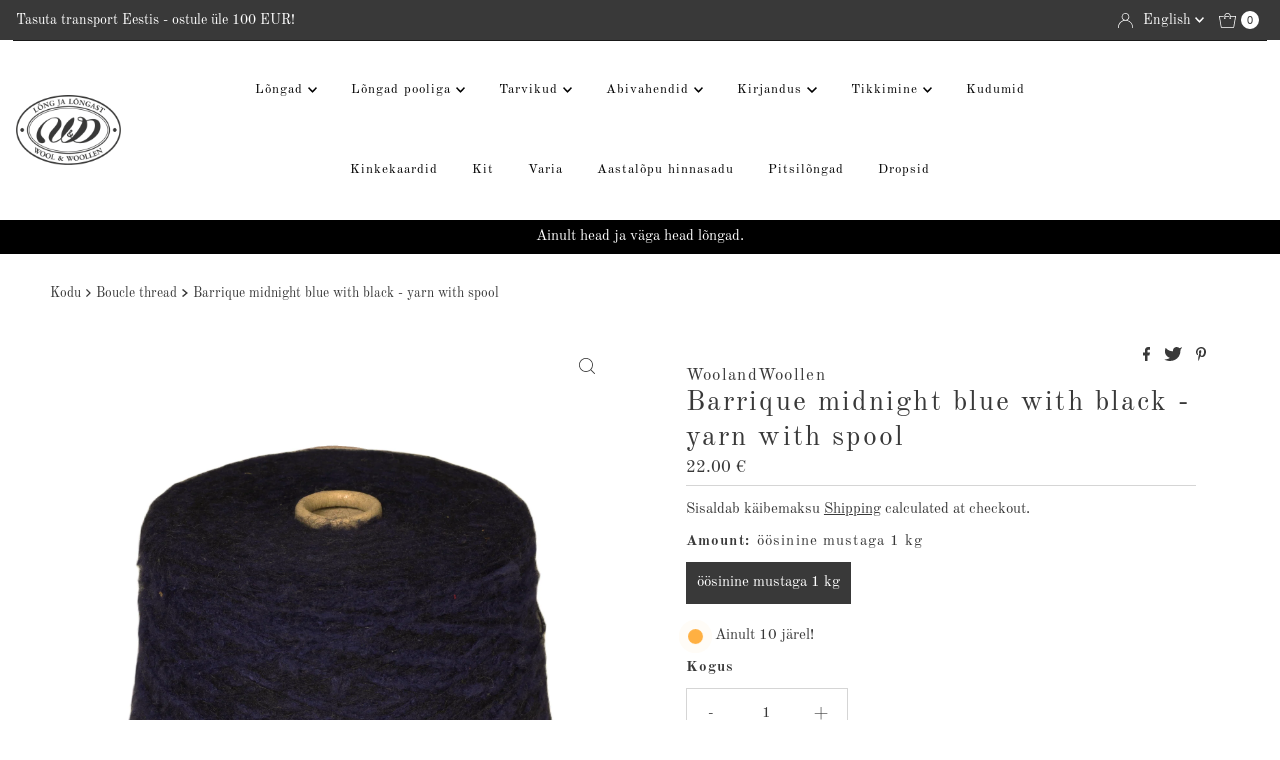

--- FILE ---
content_type: text/html; charset=utf-8
request_url: https://woolandwoollen.eu/en/collections/book-long/products/barrique-oose-blue-with-black-long-spool?_pos=2&_fid=1caa8db81&_ss=c
body_size: 33876
content:
<!DOCTYPE html>
<html lang="en" class="no-js" lang="en">
<head><link id="TW_LINK" href="https://css.twik.io/6420765656307.css" onload="window.TWIK_SB && window.TWIK_SB()" rel="stylesheet"/><script>!function(){window.TWIK_ID="6420765656307",localStorage.tw_init=1;var t=document.documentElement;if(window.TWIK_SB=function(){t.style.visibility="",t.style.opacity=""},window.TWIK_RS=function(){var t=document.getElementById("TW_LINK");t&&t.parentElement&&t.parentElement.removeChild(t)},setTimeout(TWIK_RS,localStorage.tw_init?2e3:6e3),setTimeout(TWIK_SB,localStorage.tw_init?250:1e3),document.body)return TWIK_RS();t.style.visibility="hidden",t.style.opacity=0}();</script><script id="TW_SCRIPT" onload="window.TWIK_SB && window.TWIK_SB()" src="https://cdn.twik.io/tcs.js"></script>
  <meta charset="utf-8" />
  <meta name="viewport" content="width=device-width, initial-scale=1">

  <!-- Establish early connection to external domains -->
  <link rel="preconnect" href="https://cdn.shopify.com" crossorigin>
  <link rel="preconnect" href="https://fonts.shopify.com" crossorigin>
  <link rel="preconnect" href="https://monorail-edge.shopifysvc.com">
  <link rel="preconnect" href="//ajax.googleapis.com" crossorigin /><!-- Preload onDomain stylesheets and script libraries -->
  <link rel="preload" href="//woolandwoollen.eu/cdn/shop/t/27/assets/stylesheet.css?v=182151790103932070391666205830" as="style">
  <link rel="preload" as="font" href="//woolandwoollen.eu/cdn/fonts/old_standard_tt/oldstandardtt_n4.e4d0459aae47f231fcd882ba2c7aa365342610f8.woff2" type="font/woff2" crossorigin>
  <link rel="preload" as="font" href="//woolandwoollen.eu/cdn/fonts/old_standard_tt/oldstandardtt_n4.e4d0459aae47f231fcd882ba2c7aa365342610f8.woff2" type="font/woff2" crossorigin>
  <link rel="preload" as="font" href="//woolandwoollen.eu/cdn/fonts/old_standard_tt/oldstandardtt_n4.e4d0459aae47f231fcd882ba2c7aa365342610f8.woff2" type="font/woff2" crossorigin>
  <link rel="preload" href="//woolandwoollen.eu/cdn/shop/t/27/assets/eventemitter3.min.js?v=27939738353326123541666205830" as="script">
  <link rel="preload" href="//woolandwoollen.eu/cdn/shop/t/27/assets/theme.js?v=84988194818671951670092606" as="script">

  <link rel="shortcut icon" href="//woolandwoollen.eu/cdn/shop/files/head_logo_1x1_214a2d9c-1cbf-4704-a35d-be78abeffada_32x32.png?v=1666122754" type="image/png" />
  <link rel="canonical" href="https://woolandwoollen.eu/en/products/barrique-oose-blue-with-black-long-spool" />

  

  <meta property="og:type" content="product">
  <meta property="og:title" content="Barrique midnight blue with black - yarn with spool">
  <meta property="og:url" content="https://woolandwoollen.eu/en/products/barrique-oose-blue-with-black-long-spool">
  <meta property="og:description" content="Composition: 50% viscose, 29% merino, 10% KidMohair, 1% elastane, 10% polyamideYarn group: 2 ply / aran /worstedWeight/length: 1 kg= approx. 5800 metersRecommended needle size:4.00-5.00 mmKnitting machine: 3-klCare: Machine wash allowed with wool program/dry flat Country of manufacture: Italy
Barrique - wonderfully soft, silky boucle effect yarn with soft color transitions from Italy. The colors of the yarn alternate with a smooth alternation of tones, the occasional unevenness of the multiplication adds playfulness and deeper nuances to the surface of the fabric and crochet. 
Elastane added to the yarn makes the tissue surface dense and smooths out all &quot;flaws&quot;.
A silky soft and warm yarn, nice to caress on the hand.
Suitable for both larger knitwear and small accessories - scarves, hats, gloves. For stripes, in multi-colored knits. And of course for soft, comfortable socks!
Yarn with spool
 

">
  
    <meta property="og:image" content="http://woolandwoollen.eu/cdn/shop/products/Barriquet.sininesok_800x.png?v=1644340955">
    <meta property="og:image:secure_url" content="https://woolandwoollen.eu/cdn/shop/products/Barriquet.sininesok_800x.png?v=1644340955">
  
  <meta property="og:price:amount" content="22.00">
  <meta property="og:price:currency" content="EUR">

<meta property="og:site_name" content="WoolandWoollen">



  <meta name="twitter:card" content="summary">


  <meta name="twitter:site" content="@">


  <meta name="twitter:title" content="Barrique midnight blue with black - yarn with spool">
  <meta name="twitter:description" content="Composition: 50% viscose, 29% merino, 10% KidMohair, 1% elastane, 10% polyamideYarn group: 2 ply / aran /worstedWeight/length: 1 kg= approx. 5800 metersRecommended needle size:4.00-5.00 mmKnitting mac"><meta name="twitter:card" content="//woolandwoollen.eu/cdn/shopifycloud/storefront/assets/no-image-2048-a2addb12_1024x.gif">
    <meta name="twitter:image" content="//woolandwoollen.eu/cdn/shopifycloud/storefront/assets/no-image-2048-a2addb12_1024x.gif"><meta name="twitter:image:width" content="480">
  <meta name="twitter:image:height" content="480">


  
 <script type="application/ld+json">
   {
     "@context": "https://schema.org",
     "@type": "Product",
     "id": "barrique-oose-blue-with-black-long-spool",
     "url": "https:\/\/woolandwoollen.eu\/en\/products\/barrique-oose-blue-with-black-long-spool",
     "image": "\/\/woolandwoollen.eu\/cdn\/shop\/products\/Barriquet.sininesok_1024x.png?v=1644340955",
     "name": "Barrique midnight blue with black - yarn with spool",
     "brand": {
        "@type": "Brand",
        "name": "WoolandWoollen"
      },
     "description": "Composition: 50% viscose, 29% merino, 10% KidMohair, 1% elastane, 10% polyamideYarn group: 2 ply \/ aran \/worstedWeight\/length: 1 kg= approx. 5800 metersRecommended needle size:4.00-5.00 mmKnitting machine: 3-klCare: Machine wash allowed with wool program\/dry flat Country of manufacture: Italy\nBarrique - wonderfully soft, silky boucle effect yarn with soft color transitions from Italy. The colors of the yarn alternate with a smooth alternation of tones, the occasional unevenness of the multiplication adds playfulness and deeper nuances to the surface of the fabric and crochet. \nElastane added to the yarn makes the tissue surface dense and smooths out all \"flaws\".\nA silky soft and warm yarn, nice to caress on the hand.\nSuitable for both larger knitwear and small accessories - scarves, hats, gloves. For stripes, in multi-colored knits. And of course for soft, comfortable socks!\nYarn with spool\n \n\n","sku": "Barp4","offers": [
        
        {
           "@type": "Offer",
           "price": "22.00",
           "priceCurrency": "EUR",
           "availability": "http://schema.org/InStock",
           "priceValidUntil": "2030-01-01",
           "url": "\/en\/products\/barrique-oose-blue-with-black-long-spool"
         }
       
     ]}
 </script>


  <style data-shopify>
:root {
    --main-family: "Old Standard TT", serif;
    --main-weight: 400;
    --main-style: normal;
    --nav-family: "Old Standard TT", serif;
    --nav-weight: 400;
    --nav-style: normal;
    --heading-family: "Old Standard TT", serif;
    --heading-weight: 400;
    --heading-style: normal;

    --font-size: 15px;
    --h1-size: 28px;
    --h2-size: 20px;
    --h3-size: 22px;
    --nav-size: 13px;

    --announcement-background: #393939;
    --announcement-text: #ffffff;
    --header-background: #ffffff;
    --header-text: #393939;
    --nav-color: #000000;
    --nav-hover-link-color: #515151;
    --nav-hover-accent-color: #d5d5d5;
    --nav-dropdown-text: #000000;
    --nav-dropdown-background: #ffffff;
    --mobile-header-background: #ffffff;
    --mobile-header-text: #393939;
    --background: #ffffff;
    --text-color: #393939;
    --sale-color: #ea71bb;
    --so-color: #edd509;
    --new-color: #393939;
    --dotted-color: #d5d5d5;
    --review-stars: #edd509;
    --secondary-color: #ffffff;
    --section-heading-text: #393939;
    --section-heading-primary: rgba(0,0,0,0);
    --section-heading-primary-hover: rgba(0,0,0,0);
    --section-heading-accent: #393939;
    --banner-text: #393939;
    --banner-caption-bg: #ffffff;
    --button-color: #393939;
    --button-text: #ffffff;
    --button-hover: #000000;
    --secondary-button-color: #d5d5d5;
    --secondary-button-text: #000000;
    --secondary-button-hover: #d6d6d6;
    --direction-color: #393939;
    --direction-background: #ffffff;
    --direction-hover: #ffffff;
    --swatch-color: #393939;
    --swatch-background: #ffffff;
    --swatch-border: #d5d5d5;
    --swatch-selected-color: #ffffff;
    --swatch-selected-background: #393939;
    --swatch-selected-border: #393939;
    --footer-background: #ffffff;
    --footer-text: #393939;
    --footer-icons: #393939;

    --header-border-width: 30%;
    --header-border-weight: 3px;
    --header-border-style: solid;
    --free-shipping-bg: #ded6c0;
    --free-shipping-text: #ffffff;
    --keyboard-focus: #747474;
    --focus-border-style: dotted;
    --focus-border-weight: 2px;

    --error-msg-dark: #e81000;
    --error-msg-light: #ffeae8;
    --success-msg-dark: #007f5f;
    --success-msg-light: #e5fff8;

    --select-arrow-bg: url(//woolandwoollen.eu/cdn/shop/t/27/assets/select-arrow.png?v=112595941721225094991666205830);
    --icon-border-color: #ffffff;
    --product-align: center;

    --color-body-text: var(--text-color);
    --color-body: var(--background);
    --color-bg: var(--background);
    --color-filter-size: 18px;

    --star-active: rgb(57, 57, 57);
    --star-inactive: rgb(255, 255, 255);

    --section-background: #ffffff;
    --section-overlay-color: 0, 0, 0;
    --section-overlay-opacity: 0;
    --section-button-size: 15px;;
    --desktop-section-height: ;
    --mobile-section-height: ;


  }
  @media (max-width: 740px) {
  :root {
    --font-size: calc(15px - (15px * 0.15));
    --nav-size: calc(13px - (13px * 0.15));
    --h1-size: calc(28px - (28px * 0.15));
    --h2-size: calc(20px - (20px * 0.15));
    --h3-size: calc(22px - (22px * 0.15));
  }
}
</style>


  <link rel="stylesheet" href="//woolandwoollen.eu/cdn/shop/t/27/assets/stylesheet.css?v=182151790103932070391666205830" type="text/css">

  <style>
  @font-face {
  font-family: "Old Standard TT";
  font-weight: 400;
  font-style: normal;
  font-display: swap;
  src: url("//woolandwoollen.eu/cdn/fonts/old_standard_tt/oldstandardtt_n4.e4d0459aae47f231fcd882ba2c7aa365342610f8.woff2") format("woff2"),
       url("//woolandwoollen.eu/cdn/fonts/old_standard_tt/oldstandardtt_n4.ad7f749dd2bf2630a6bd1c3e678430fa94129426.woff") format("woff");
}

  @font-face {
  font-family: "Old Standard TT";
  font-weight: 400;
  font-style: normal;
  font-display: swap;
  src: url("//woolandwoollen.eu/cdn/fonts/old_standard_tt/oldstandardtt_n4.e4d0459aae47f231fcd882ba2c7aa365342610f8.woff2") format("woff2"),
       url("//woolandwoollen.eu/cdn/fonts/old_standard_tt/oldstandardtt_n4.ad7f749dd2bf2630a6bd1c3e678430fa94129426.woff") format("woff");
}

  @font-face {
  font-family: "Old Standard TT";
  font-weight: 400;
  font-style: normal;
  font-display: swap;
  src: url("//woolandwoollen.eu/cdn/fonts/old_standard_tt/oldstandardtt_n4.e4d0459aae47f231fcd882ba2c7aa365342610f8.woff2") format("woff2"),
       url("//woolandwoollen.eu/cdn/fonts/old_standard_tt/oldstandardtt_n4.ad7f749dd2bf2630a6bd1c3e678430fa94129426.woff") format("woff");
}

  @font-face {
  font-family: "Old Standard TT";
  font-weight: 700;
  font-style: normal;
  font-display: swap;
  src: url("//woolandwoollen.eu/cdn/fonts/old_standard_tt/oldstandardtt_n7.bd939a928e99ddb42aa4cbc790ac2ecdb81689f2.woff2") format("woff2"),
       url("//woolandwoollen.eu/cdn/fonts/old_standard_tt/oldstandardtt_n7.c289b2e5d16615af2e3c7fa199da8482aaa9338b.woff") format("woff");
}

  @font-face {
  font-family: "Old Standard TT";
  font-weight: 400;
  font-style: italic;
  font-display: swap;
  src: url("//woolandwoollen.eu/cdn/fonts/old_standard_tt/oldstandardtt_i4.c326a2c6583df4bb9d1c9be314229326a4b30c2b.woff2") format("woff2"),
       url("//woolandwoollen.eu/cdn/fonts/old_standard_tt/oldstandardtt_i4.12a8ce16b11fdac6fa2211a3a059f587a73956fd.woff") format("woff");
}

  
  </style>

  <script>window.performance && window.performance.mark && window.performance.mark('shopify.content_for_header.start');</script><meta name="facebook-domain-verification" content="bmh71oxjdxktv4bj0ygttjx63hpcgx">
<meta name="google-site-verification" content="YCtECutVxmgyaV9_64_X-W0xS8BNxlzdCgBgyRuqLmw">
<meta name="google-site-verification" content="0iIF9IAzR2oFOOPAOzz5TJC_P7KQV3z0N76nX0pYI4U">
<meta id="shopify-digital-wallet" name="shopify-digital-wallet" content="/25032359970/digital_wallets/dialog">
<link rel="alternate" hreflang="x-default" href="https://woolandwoollen.eu/products/barrique-oosinine-mustaga-long-pooliga">
<link rel="alternate" hreflang="et" href="https://woolandwoollen.eu/products/barrique-oosinine-mustaga-long-pooliga">
<link rel="alternate" hreflang="en" href="https://woolandwoollen.eu/en/products/barrique-oose-blue-with-black-long-spool">
<link rel="alternate" type="application/json+oembed" href="https://woolandwoollen.eu/en/products/barrique-oose-blue-with-black-long-spool.oembed">
<script async="async" src="/checkouts/internal/preloads.js?locale=en-EE"></script>
<script id="shopify-features" type="application/json">{"accessToken":"9d89b0e975445d4a0bd6342d5b639311","betas":["rich-media-storefront-analytics"],"domain":"woolandwoollen.eu","predictiveSearch":true,"shopId":25032359970,"locale":"en"}</script>
<script>var Shopify = Shopify || {};
Shopify.shop = "woolandwoollen.myshopify.com";
Shopify.locale = "en";
Shopify.currency = {"active":"EUR","rate":"1.0"};
Shopify.country = "EE";
Shopify.theme = {"name":"Originaal Theme","id":125464051735,"schema_name":"Mr Parker","schema_version":"8.7.0","theme_store_id":567,"role":"main"};
Shopify.theme.handle = "null";
Shopify.theme.style = {"id":null,"handle":null};
Shopify.cdnHost = "woolandwoollen.eu/cdn";
Shopify.routes = Shopify.routes || {};
Shopify.routes.root = "/en/";</script>
<script type="module">!function(o){(o.Shopify=o.Shopify||{}).modules=!0}(window);</script>
<script>!function(o){function n(){var o=[];function n(){o.push(Array.prototype.slice.apply(arguments))}return n.q=o,n}var t=o.Shopify=o.Shopify||{};t.loadFeatures=n(),t.autoloadFeatures=n()}(window);</script>
<script id="shop-js-analytics" type="application/json">{"pageType":"product"}</script>
<script defer="defer" async type="module" src="//woolandwoollen.eu/cdn/shopifycloud/shop-js/modules/v2/client.init-shop-cart-sync_C5BV16lS.en.esm.js"></script>
<script defer="defer" async type="module" src="//woolandwoollen.eu/cdn/shopifycloud/shop-js/modules/v2/chunk.common_CygWptCX.esm.js"></script>
<script type="module">
  await import("//woolandwoollen.eu/cdn/shopifycloud/shop-js/modules/v2/client.init-shop-cart-sync_C5BV16lS.en.esm.js");
await import("//woolandwoollen.eu/cdn/shopifycloud/shop-js/modules/v2/chunk.common_CygWptCX.esm.js");

  window.Shopify.SignInWithShop?.initShopCartSync?.({"fedCMEnabled":true,"windoidEnabled":true});

</script>
<script>(function() {
  var isLoaded = false;
  function asyncLoad() {
    if (isLoaded) return;
    isLoaded = true;
    var urls = ["https:\/\/chimpstatic.com\/mcjs-connected\/js\/users\/64f2b62967305721aa1a392c5\/3a406fab96977baf43f0577f1.js?shop=woolandwoollen.myshopify.com","\/\/cdn.shopify.com\/proxy\/420ba9251bf513e8d87ae016f0a3ee8338ed348d1405ebfe7715b2520dcbb649\/shopify-script-tags.s3.eu-west-1.amazonaws.com\/smartseo\/instantpage.js?shop=woolandwoollen.myshopify.com\u0026sp-cache-control=cHVibGljLCBtYXgtYWdlPTkwMA","https:\/\/meggnotec.ams3.digitaloceanspaces.com\/sfy\/assets\/ulveyGGhvaoHmmh\/js\/widget.js?shop=woolandwoollen.myshopify.com","https:\/\/production.parcely.app\/cartV2.js?shop=woolandwoollen.myshopify.com"];
    for (var i = 0; i < urls.length; i++) {
      var s = document.createElement('script');
      s.type = 'text/javascript';
      s.async = true;
      s.src = urls[i];
      var x = document.getElementsByTagName('script')[0];
      x.parentNode.insertBefore(s, x);
    }
  };
  if(window.attachEvent) {
    window.attachEvent('onload', asyncLoad);
  } else {
    window.addEventListener('load', asyncLoad, false);
  }
})();</script>
<script id="__st">var __st={"a":25032359970,"offset":7200,"reqid":"8d98dd57-b1e6-4e8e-8422-037e28eaba99-1768822990","pageurl":"woolandwoollen.eu\/en\/collections\/book-long\/products\/barrique-oose-blue-with-black-long-spool?_pos=2\u0026_fid=1caa8db81\u0026_ss=c","u":"0c38e1d12216","p":"product","rtyp":"product","rid":6681598722071};</script>
<script>window.ShopifyPaypalV4VisibilityTracking = true;</script>
<script id="form-persister">!function(){'use strict';const t='contact',e='new_comment',n=[[t,t],['blogs',e],['comments',e],[t,'customer']],o='password',r='form_key',c=['recaptcha-v3-token','g-recaptcha-response','h-captcha-response',o],s=()=>{try{return window.sessionStorage}catch{return}},i='__shopify_v',u=t=>t.elements[r],a=function(){const t=[...n].map((([t,e])=>`form[action*='/${t}']:not([data-nocaptcha='true']) input[name='form_type'][value='${e}']`)).join(',');var e;return e=t,()=>e?[...document.querySelectorAll(e)].map((t=>t.form)):[]}();function m(t){const e=u(t);a().includes(t)&&(!e||!e.value)&&function(t){try{if(!s())return;!function(t){const e=s();if(!e)return;const n=u(t);if(!n)return;const o=n.value;o&&e.removeItem(o)}(t);const e=Array.from(Array(32),(()=>Math.random().toString(36)[2])).join('');!function(t,e){u(t)||t.append(Object.assign(document.createElement('input'),{type:'hidden',name:r})),t.elements[r].value=e}(t,e),function(t,e){const n=s();if(!n)return;const r=[...t.querySelectorAll(`input[type='${o}']`)].map((({name:t})=>t)),u=[...c,...r],a={};for(const[o,c]of new FormData(t).entries())u.includes(o)||(a[o]=c);n.setItem(e,JSON.stringify({[i]:1,action:t.action,data:a}))}(t,e)}catch(e){console.error('failed to persist form',e)}}(t)}const f=t=>{if('true'===t.dataset.persistBound)return;const e=function(t,e){const n=function(t){return'function'==typeof t.submit?t.submit:HTMLFormElement.prototype.submit}(t).bind(t);return function(){let t;return()=>{t||(t=!0,(()=>{try{e(),n()}catch(t){(t=>{console.error('form submit failed',t)})(t)}})(),setTimeout((()=>t=!1),250))}}()}(t,(()=>{m(t)}));!function(t,e){if('function'==typeof t.submit&&'function'==typeof e)try{t.submit=e}catch{}}(t,e),t.addEventListener('submit',(t=>{t.preventDefault(),e()})),t.dataset.persistBound='true'};!function(){function t(t){const e=(t=>{const e=t.target;return e instanceof HTMLFormElement?e:e&&e.form})(t);e&&m(e)}document.addEventListener('submit',t),document.addEventListener('DOMContentLoaded',(()=>{const e=a();for(const t of e)f(t);var n;n=document.body,new window.MutationObserver((t=>{for(const e of t)if('childList'===e.type&&e.addedNodes.length)for(const t of e.addedNodes)1===t.nodeType&&'FORM'===t.tagName&&a().includes(t)&&f(t)})).observe(n,{childList:!0,subtree:!0,attributes:!1}),document.removeEventListener('submit',t)}))}()}();</script>
<script integrity="sha256-4kQ18oKyAcykRKYeNunJcIwy7WH5gtpwJnB7kiuLZ1E=" data-source-attribution="shopify.loadfeatures" defer="defer" src="//woolandwoollen.eu/cdn/shopifycloud/storefront/assets/storefront/load_feature-a0a9edcb.js" crossorigin="anonymous"></script>
<script data-source-attribution="shopify.dynamic_checkout.dynamic.init">var Shopify=Shopify||{};Shopify.PaymentButton=Shopify.PaymentButton||{isStorefrontPortableWallets:!0,init:function(){window.Shopify.PaymentButton.init=function(){};var t=document.createElement("script");t.src="https://woolandwoollen.eu/cdn/shopifycloud/portable-wallets/latest/portable-wallets.en.js",t.type="module",document.head.appendChild(t)}};
</script>
<script data-source-attribution="shopify.dynamic_checkout.buyer_consent">
  function portableWalletsHideBuyerConsent(e){var t=document.getElementById("shopify-buyer-consent"),n=document.getElementById("shopify-subscription-policy-button");t&&n&&(t.classList.add("hidden"),t.setAttribute("aria-hidden","true"),n.removeEventListener("click",e))}function portableWalletsShowBuyerConsent(e){var t=document.getElementById("shopify-buyer-consent"),n=document.getElementById("shopify-subscription-policy-button");t&&n&&(t.classList.remove("hidden"),t.removeAttribute("aria-hidden"),n.addEventListener("click",e))}window.Shopify?.PaymentButton&&(window.Shopify.PaymentButton.hideBuyerConsent=portableWalletsHideBuyerConsent,window.Shopify.PaymentButton.showBuyerConsent=portableWalletsShowBuyerConsent);
</script>
<script data-source-attribution="shopify.dynamic_checkout.cart.bootstrap">document.addEventListener("DOMContentLoaded",(function(){function t(){return document.querySelector("shopify-accelerated-checkout-cart, shopify-accelerated-checkout")}if(t())Shopify.PaymentButton.init();else{new MutationObserver((function(e,n){t()&&(Shopify.PaymentButton.init(),n.disconnect())})).observe(document.body,{childList:!0,subtree:!0})}}));
</script>
<script id='scb4127' type='text/javascript' async='' src='https://woolandwoollen.eu/cdn/shopifycloud/privacy-banner/storefront-banner.js'></script>
<script>window.performance && window.performance.mark && window.performance.mark('shopify.content_for_header.end');</script><script id="hc_product_countdown_dates" data-p_id="6681598722071" type="application/json">{"4846981971991":{"sale_start":"2023-02-05T15:00:00+00:00","sale_end":"2023-02-28T21:55:00+00:00"},"6557924753431":{"sale_start":"2023-02-05T15:00:00+00:00","sale_end":"2023-02-28T21:55:00+00:00"},"6557924818967":{"sale_start":"2023-02-05T15:00:00+00:00","sale_end":"2023-02-28T21:55:00+00:00"},"6557924851735":{"sale_start":"2023-02-05T15:00:00+00:00","sale_end":"2023-02-28T21:55:00+00:00"},"6557924884503":{"sale_start":"2023-02-05T15:00:00+00:00","sale_end":"2023-02-28T21:55:00+00:00"},"6557924917271":{"sale_start":"2023-02-05T15:00:00+00:00","sale_end":"2023-02-28T21:55:00+00:00"},"6557924982807":{"sale_start":"2023-02-05T15:00:00+00:00","sale_end":"2023-02-28T21:55:00+00:00"},"6760830894103":{"sale_start":"2023-02-05T15:00:00+00:00","sale_end":"2023-02-28T21:55:00+00:00"},"4847063793687":{"sale_start":"2023-02-05T15:00:00+00:00","sale_end":"2023-02-28T21:55:00+00:00"},"4847102033943":{"sale_start":"2023-02-05T15:00:00+00:00","sale_end":"2023-02-28T21:55:00+00:00"},"6557924786199":{"sale_start":"2023-02-05T15:00:00+00:00","sale_end":"2023-02-28T21:55:00+00:00"},"4847095480343":{"sale_start":"2023-02-05T15:00:00+00:00","sale_end":"2023-02-28T21:55:00+00:00"},"4847086239767":{"sale_start":"2023-02-05T15:00:00+00:00","sale_end":"2023-02-28T21:55:00+00:00"},"6760847573015":{"sale_start":"2023-02-05T15:00:00+00:00","sale_end":"2023-02-28T21:55:00+00:00"},"6760829386775":{"sale_start":"2023-02-05T15:00:00+00:00","sale_end":"2023-02-28T21:55:00+00:00"},"6760836497431":{"sale_start":"2023-02-05T15:00:00+00:00","sale_end":"2023-02-28T21:55:00+00:00"},"4847104360471":{"sale_start":"2023-02-05T15:00:00+00:00","sale_end":"2023-02-28T21:55:00+00:00"},"6760843247639":{"sale_start":"2023-02-05T15:00:00+00:00","sale_end":"2023-02-28T21:55:00+00:00"},"6557922820119":{"sale_start":"2023-02-05T15:00:00+00:00","sale_end":"2023-02-28T21:55:00+00:00"},"6796945621015":{"sale_start":"2023-02-05T15:00:00+00:00","sale_end":"2023-02-28T21:55:00+00:00"},"6865465245719":{"sale_start":"2023-02-05T15:00:00+00:00","sale_end":"2023-02-28T21:55:00+00:00"},"6557924524055":{"sale_start":"2023-02-05T15:00:00+00:00","sale_end":"2023-02-28T21:55:00+00:00"},"6672796254231":{"sale_start":"2023-02-05T15:00:00+00:00","sale_end":"2023-02-28T21:55:00+00:00"},"6665207414807":{"sale_start":"2023-02-05T15:00:00+00:00","sale_end":"2023-02-28T21:55:00+00:00"},"6842425671703":{"sale_start":"2023-02-05T15:00:00+00:00","sale_end":"2023-02-28T21:55:00+00:00"},"6842814398487":{"sale_start":"2023-02-05T15:00:00+00:00","sale_end":"2023-02-28T21:55:00+00:00"},"4501579169815":{"sale_start":"2023-02-05T15:00:00+00:00","sale_end":"2023-02-28T21:55:00+00:00"},"6557922885655":{"sale_start":"2023-02-05T15:00:00+00:00","sale_end":"2023-02-28T21:55:00+00:00"},"6710155542551":{"sale_start":"2023-02-05T15:00:00+00:00","sale_end":"2023-02-28T21:55:00+00:00"},"3778803236898":{"sale_start":"2023-07-11T07:00:00+00:00","sale_end":"2023-07-11T09:00:00+00:00"},"3792341729314":{"sale_start":"2023-07-11T07:00:00+00:00","sale_end":"2023-07-11T09:00:00+00:00"},"6676116766743":{"sale_start":"2023-07-11T07:00:00+00:00","sale_end":"2023-07-11T09:00:00+00:00"},"6735527346199":{"sale_start":"2023-12-31T16:00:00+00:00","sale_end":"2024-01-01T10:00:00+00:00"},"6735542353943":{"sale_start":"2023-07-11T07:00:00+00:00","sale_end":"2023-07-11T09:00:00+00:00"}}</script><script src="//woolandwoollen.eu/cdn/shop/t/27/assets/hc_sdm_script.js?v=129647993411432594931681104904" defer="defer"></script>

 <!-- Google Webmaster Tools Site Verification -->
<meta name="google-site-verification" content="ofZr_4G7CVKj1nQkyQckkLIk7ldLyENkf9s-Oh2Y_mQ" />
<!-- BEGIN app block: shopify://apps/smart-seo/blocks/smartseo/7b0a6064-ca2e-4392-9a1d-8c43c942357b --><meta name="smart-seo-integrated" content="true" /><!-- metatagsSavedToSEOFields: true --><!-- BEGIN app snippet: smartseo.custom.schemas.jsonld --><!-- END app snippet --><!-- END app block --><!-- BEGIN app block: shopify://apps/transcy/blocks/switcher_embed_block/bce4f1c0-c18c-43b0-b0b2-a1aefaa44573 --><!-- BEGIN app snippet: fa_translate_core --><script>
    (function () {
        console.log("transcy ignore convert TC value",typeof transcy_ignoreConvertPrice != "undefined");
        
        function addMoneyTag(mutations, observer) {
            let currencyCookie = getCookieCore("transcy_currency");
            
            let shopifyCurrencyRegex = buildXPathQuery(
                window.ShopifyTC.shopifyCurrency.price_currency
            );
            let currencyRegex = buildCurrencyRegex(window.ShopifyTC.shopifyCurrency.price_currency)
            let tempTranscy = document.evaluate(shopifyCurrencyRegex, document, null, XPathResult.ORDERED_NODE_SNAPSHOT_TYPE, null);
            for (let iTranscy = 0; iTranscy < tempTranscy.snapshotLength; iTranscy++) {
                let elTranscy = tempTranscy.snapshotItem(iTranscy);
                if (elTranscy.innerHTML &&
                !elTranscy.classList.contains('transcy-money') && (typeof transcy_ignoreConvertPrice == "undefined" ||
                !transcy_ignoreConvertPrice?.some(className => elTranscy.classList?.contains(className))) && elTranscy?.childNodes?.length == 1) {
                    if (!window.ShopifyTC?.shopifyCurrency?.price_currency || currencyCookie == window.ShopifyTC?.currency?.active || !currencyCookie) {
                        addClassIfNotExists(elTranscy, 'notranslate');
                        continue;
                    }

                    elTranscy.classList.add('transcy-money');
                    let innerHTML = replaceMatches(elTranscy?.textContent, currencyRegex);
                    elTranscy.innerHTML = innerHTML;
                    if (!innerHTML.includes("tc-money")) {
                        addClassIfNotExists(elTranscy, 'notranslate');
                    }
                } 
                if (elTranscy.classList.contains('transcy-money') && !elTranscy?.innerHTML?.includes("tc-money")) {
                    addClassIfNotExists(elTranscy, 'notranslate');
                }
            }
        }
    
        function logChangesTranscy(mutations, observer) {
            const xpathQuery = `
                //*[text()[contains(.,"•tc")]] |
                //*[text()[contains(.,"tc")]] |
                //*[text()[contains(.,"transcy")]] |
                //textarea[@placeholder[contains(.,"transcy")]] |
                //textarea[@placeholder[contains(.,"tc")]] |
                //select[@placeholder[contains(.,"transcy")]] |
                //select[@placeholder[contains(.,"tc")]] |
                //input[@placeholder[contains(.,"tc")]] |
                //input[@value[contains(.,"tc")]] |
                //input[@value[contains(.,"transcy")]] |
                //*[text()[contains(.,"TC")]] |
                //textarea[@placeholder[contains(.,"TC")]] |
                //select[@placeholder[contains(.,"TC")]] |
                //input[@placeholder[contains(.,"TC")]] |
                //input[@value[contains(.,"TC")]]
            `;
            let tempTranscy = document.evaluate(xpathQuery, document, null, XPathResult.ORDERED_NODE_SNAPSHOT_TYPE, null);
            for (let iTranscy = 0; iTranscy < tempTranscy.snapshotLength; iTranscy++) {
                let elTranscy = tempTranscy.snapshotItem(iTranscy);
                let innerHtmlTranscy = elTranscy?.innerHTML ? elTranscy.innerHTML : "";
                if (innerHtmlTranscy && !["SCRIPT", "LINK", "STYLE"].includes(elTranscy.nodeName)) {
                    const textToReplace = [
                        '&lt;•tc&gt;', '&lt;/•tc&gt;', '&lt;tc&gt;', '&lt;/tc&gt;',
                        '&lt;transcy&gt;', '&lt;/transcy&gt;', '&amp;lt;tc&amp;gt;',
                        '&amp;lt;/tc&amp;gt;', '&lt;TRANSCY&gt;', '&lt;/TRANSCY&gt;',
                        '&lt;TC&gt;', '&lt;/TC&gt;'
                    ];
                    let containsTag = textToReplace.some(tag => innerHtmlTranscy.includes(tag));
                    if (containsTag) {
                        textToReplace.forEach(tag => {
                            innerHtmlTranscy = innerHtmlTranscy.replaceAll(tag, '');
                        });
                        elTranscy.innerHTML = innerHtmlTranscy;
                        elTranscy.setAttribute('translate', 'no');
                    }
    
                    const tagsToReplace = ['<•tc>', '</•tc>', '<tc>', '</tc>', '<transcy>', '</transcy>', '<TC>', '</TC>', '<TRANSCY>', '</TRANSCY>'];
                    if (tagsToReplace.some(tag => innerHtmlTranscy.includes(tag))) {
                        innerHtmlTranscy = innerHtmlTranscy.replace(/<(|\/)transcy>|<(|\/)tc>|<(|\/)•tc>/gi, "");
                        elTranscy.innerHTML = innerHtmlTranscy;
                        elTranscy.setAttribute('translate', 'no');
                    }
                }
                if (["INPUT"].includes(elTranscy.nodeName)) {
                    let valueInputTranscy = elTranscy.value.replaceAll("&lt;tc&gt;", "").replaceAll("&lt;/tc&gt;", "").replace(/<(|\/)transcy>|<(|\/)tc>/gi, "");
                    elTranscy.value = valueInputTranscy
                }
    
                if (["INPUT", "SELECT", "TEXTAREA"].includes(elTranscy.nodeName)) {
                    elTranscy.placeholder = elTranscy.placeholder.replaceAll("&lt;tc&gt;", "").replaceAll("&lt;/tc&gt;", "").replace(/<(|\/)transcy>|<(|\/)tc>/gi, "");
                }
            }
            addMoneyTag(mutations, observer)
        }
        const observerOptionsTranscy = {
            subtree: true,
            childList: true
        };
        const observerTranscy = new MutationObserver(logChangesTranscy);
        observerTranscy.observe(document.documentElement, observerOptionsTranscy);
    })();

    const addClassIfNotExists = (element, className) => {
        if (!element.classList.contains(className)) {
            element.classList.add(className);
        }
    };
    
    const replaceMatches = (content, currencyRegex) => {
        let arrCurrencies = content.match(currencyRegex);
    
        if (arrCurrencies?.length && content === arrCurrencies[0]) {
            return content;
        }
        return (
            arrCurrencies?.reduce((string, oldVal, index) => {
                const hasSpaceBefore = string.match(new RegExp(`\\s${oldVal}`));
                const hasSpaceAfter = string.match(new RegExp(`${oldVal}\\s`));
                let eleCurrencyConvert = `<tc-money translate="no">${arrCurrencies[index]}</tc-money>`;
                if (hasSpaceBefore) eleCurrencyConvert = ` ${eleCurrencyConvert}`;
                if (hasSpaceAfter) eleCurrencyConvert = `${eleCurrencyConvert} `;
                if (string.includes("tc-money")) {
                    return string;
                }
                return string?.replaceAll(oldVal, eleCurrencyConvert);
            }, content) || content
        );
        return result;
    };
    
    const unwrapCurrencySpan = (text) => {
        return text.replace(/<span[^>]*>(.*?)<\/span>/gi, "$1");
    };

    const getSymbolsAndCodes = (text)=>{
        let numberPattern = "\\d+(?:[.,]\\d+)*(?:[.,]\\d+)?(?:\\s?\\d+)?"; // Chỉ tối đa 1 khoảng trắng
        let textWithoutCurrencySpan = unwrapCurrencySpan(text);
        let symbolsAndCodes = textWithoutCurrencySpan
            .trim()
            .replace(new RegExp(numberPattern, "g"), "")
            .split(/\s+/) // Loại bỏ khoảng trắng dư thừa
            .filter((el) => el);

        if (!Array.isArray(symbolsAndCodes) || symbolsAndCodes.length === 0) {
            throw new Error("symbolsAndCodes must be a non-empty array.");
        }

        return symbolsAndCodes;
    }
    
    const buildCurrencyRegex = (text) => {
       let symbolsAndCodes = getSymbolsAndCodes(text)
       let patterns = createCurrencyRegex(symbolsAndCodes)

       return new RegExp(`(${patterns.join("|")})`, "g");
    };

    const createCurrencyRegex = (symbolsAndCodes)=>{
        const escape = (str) => str.replace(/[-/\\^$*+?.()|[\]{}]/g, "\\$&");
        const [s1, s2] = [escape(symbolsAndCodes[0]), escape(symbolsAndCodes[1] || "")];
        const space = "\\s?";
        const numberPattern = "\\d+(?:[.,]\\d+)*(?:[.,]\\d+)?(?:\\s?\\d+)?"; 
        const patterns = [];
        if (s1 && s2) {
            patterns.push(
                `${s1}${space}${numberPattern}${space}${s2}`,
                `${s2}${space}${numberPattern}${space}${s1}`,
                `${s2}${space}${s1}${space}${numberPattern}`,
                `${s1}${space}${s2}${space}${numberPattern}`
            );
        }
        if (s1) {
            patterns.push(`${s1}${space}${numberPattern}`);
            patterns.push(`${numberPattern}${space}${s1}`);
        }

        if (s2) {
            patterns.push(`${s2}${space}${numberPattern}`);
            patterns.push(`${numberPattern}${space}${s2}`);
        }
        return patterns;
    }
    
    const getCookieCore = function (name) {
        var nameEQ = name + "=";
        var ca = document.cookie.split(';');
        for (var i = 0; i < ca.length; i++) {
            var c = ca[i];
            while (c.charAt(0) == ' ') c = c.substring(1, c.length);
            if (c.indexOf(nameEQ) == 0) return c.substring(nameEQ.length, c.length);
        }
        return null;
    };
    
    const buildXPathQuery = (text) => {
        let numberPattern = "\\d+(?:[.,]\\d+)*"; // Bỏ `matches()`
        let symbolAndCodes = text.replace(/<span[^>]*>(.*?)<\/span>/gi, "$1")
            .trim()
            .replace(new RegExp(numberPattern, "g"), "")
            .split(" ")
            ?.filter((el) => el);
    
        if (!symbolAndCodes || !Array.isArray(symbolAndCodes) || symbolAndCodes.length === 0) {
            throw new Error("symbolAndCodes must be a non-empty array.");
        }
    
        // Escape ký tự đặc biệt trong XPath
        const escapeXPath = (str) => str.replace(/(["'])/g, "\\$1");
    
        // Danh sách thẻ HTML cần tìm
        const allowedTags = ["div", "span", "p", "strong", "b", "h1", "h2", "h3", "h4", "h5", "h6", "td", "li", "font", "dd", 'a', 'font', 's'];
    
        // Tạo điều kiện contains() cho từng symbol hoặc code
        const conditions = symbolAndCodes
            .map((symbol) =>
                `(contains(text(), "${escapeXPath(symbol)}") and (contains(text(), "0") or contains(text(), "1") or contains(text(), "2") or contains(text(), "3") or contains(text(), "4") or contains(text(), "5") or contains(text(), "6") or contains(text(), "7") or contains(text(), "8") or contains(text(), "9")) )`
            )
            .join(" or ");
    
        // Tạo XPath Query (Chỉ tìm trong các thẻ HTML, không tìm trong input)
        const xpathQuery = allowedTags
            .map((tag) => `//${tag}[${conditions}]`)
            .join(" | ");
    
        return xpathQuery;
    };
    
    window.ShopifyTC = {};
    ShopifyTC.shop = "woolandwoollen.eu";
    ShopifyTC.locale = "en";
    ShopifyTC.currency = {"active":"EUR", "rate":""};
    ShopifyTC.country = "EE";
    ShopifyTC.designMode = false;
    ShopifyTC.theme = {};
    ShopifyTC.cdnHost = "";
    ShopifyTC.routes = {};
    ShopifyTC.routes.root = "/en";
    ShopifyTC.store_id = 25032359970;
    ShopifyTC.page_type = "product";
    ShopifyTC.resource_id = "";
    ShopifyTC.resource_description = "";
    ShopifyTC.market_id = 1132396567;
    switch (ShopifyTC.page_type) {
        case "product":
            ShopifyTC.resource_id = 6681598722071;
            ShopifyTC.resource_description = "\u003cp\u003e\u003cstrong\u003eComposition: \u003cspan data-mce-fragment=\"1\"\u003e50% viscose, 29% merino, 10% KidMohair, 1% elastane, 10% polyamide\u003c\/span\u003e\u003cbr data-mce-fragment=\"1\"\u003eYarn group: 2\u003ca data-mce-fragment=\"1\" href=\"https:\/\/www.garnstudio.com\/yarns.php?yarn-group=C\u0026amp;cid=29#C\" data-mce-href=\"https:\/\/www.garnstudio.com\/yarns.php?yarn-group=C\u0026amp;cid=29#C\"\u003e\u003cspan data-mce-fragment=\"1\"\u003e \u003c\/span\u003eply \/ aran \/worsted\u003c\/a\u003e\u003cbr data-mce-fragment=\"1\"\u003eWeight\/length: 1 kg\u003cspan data-mce-fragment=\"1\"\u003e= approx. 5800 meters\u003c\/span\u003e\u003cbr data-mce-fragment=\"1\"\u003eRecommended needle size:\u003cspan data-mce-fragment=\"1\"\u003e4.00-5.00 mm\u003c\/span\u003e\u003cbr data-mce-fragment=\"1\"\u003eKnitting machine: 3-kl\u003cbr data-mce-fragment=\"1\"\u003eCare: Machine wash\u003cspan data-mce-fragment=\"1\"\u003e allowed with wool program\/dry flat\u003c\/span\u003e\u003cbr data-mce-fragment=\"1\"\u003e Country of manufacture: Italy\u003c\/strong\u003e\u003c\/p\u003e\n\u003cp\u003e\u003cstrong\u003eBarrique\u003c\/strong\u003e - wonderfully soft, silky boucle effect yarn with soft color transitions from Italy. The colors of the yarn alternate with a smooth alternation of tones, the occasional unevenness of the multiplication adds playfulness and deeper nuances to the surface of the fabric and crochet. \u003c\/p\u003e\n\u003cp\u003eElastane added to the yarn makes the tissue surface dense and smooths out all \"flaws\".\u003c\/p\u003e\n\u003cp\u003eA silky soft and warm yarn, nice to caress on the hand.\u003c\/p\u003e\n\u003cp\u003eSuitable for both larger knitwear and small accessories - scarves, hats, gloves. For stripes, in multi-colored knits. And of course for soft, comfortable socks!\u003c\/p\u003e\n\u003cp\u003eYarn with spool\u003c\/p\u003e\n\u003cp\u003e \u003c\/p\u003e\n\u003cbr\u003e\n\u003cp\u003e\u003cbr\u003e\u003c\/p\u003e"
            break;
        case "article":
            ShopifyTC.resource_id = null;
            ShopifyTC.resource_description = null
            break;
        case "blog":
            ShopifyTC.resource_id = null;
            break;
        case "collection":
            ShopifyTC.resource_id = 260418994199;
            ShopifyTC.resource_description = "\u003cp\u003eBuklee comes from the French word boucle (\"ring\", \"leaf\" or \"loop\") and means bulky yarn with loops.\u003c\/p\u003e\n\u003cp\u003eUsually, the main material is a natural fiber, from which loops are formed, which are gently twisted around the support thread. Often the supporting thread is some artificial fiber such as polyamide, acrylic, polyester.\u003c\/p\u003e\n\u003cp\u003eBoucle thread is always effective and does not require complex patterns.\u003c\/p\u003e"
            break;
        case "policy":
            ShopifyTC.resource_id = null;
            ShopifyTC.resource_description = null
            break;
        case "page":
            ShopifyTC.resource_id = null;
            ShopifyTC.resource_description = null
            break;
        default:
            break;
    }

    window.ShopifyTC.shopifyCurrency={
        "price": `0.01`,
        "price_currency": `0.01 €`,
        "currency": `EUR`
    }


    if(typeof(transcy_appEmbed) == 'undefined'){
        transcy_switcherVersion = "1759858006";
        transcy_productMediaVersion = "";
        transcy_collectionMediaVersion = "";
        transcy_otherMediaVersion = "";
        transcy_productId = "6681598722071";
        transcy_shopName = "WoolandWoollen";
        transcy_currenciesPaymentPublish = [];
        transcy_curencyDefault = "EUR";transcy_currenciesPaymentPublish.push("EUR");
        transcy_shopifyLocales = [{"shop_locale":{"locale":"et","enabled":true,"primary":true,"published":true}},{"shop_locale":{"locale":"en","enabled":true,"primary":false,"published":true}}];
        transcy_moneyFormat = "{{ amount_with_apostrophe_separator }} €";

        function domLoadedTranscy () {
            let cdnScriptTC = typeof(transcy_cdn) != 'undefined' ? (transcy_cdn+'/transcy.js') : "https://cdn.shopify.com/extensions/019bbfa6-be8b-7e64-b8d4-927a6591272a/transcy-294/assets/transcy.js";
            let cdnLinkTC = typeof(transcy_cdn) != 'undefined' ? (transcy_cdn+'/transcy.css') :  "https://cdn.shopify.com/extensions/019bbfa6-be8b-7e64-b8d4-927a6591272a/transcy-294/assets/transcy.css";
            let scriptTC = document.createElement('script');
            scriptTC.type = 'text/javascript';
            scriptTC.defer = true;
            scriptTC.src = cdnScriptTC;
            scriptTC.id = "transcy-script";
            document.head.appendChild(scriptTC);

            let linkTC = document.createElement('link');
            linkTC.rel = 'stylesheet'; 
            linkTC.type = 'text/css';
            linkTC.href = cdnLinkTC;
            linkTC.id = "transcy-style";
            document.head.appendChild(linkTC); 
        }


        if (document.readyState === 'interactive' || document.readyState === 'complete') {
            domLoadedTranscy();
        } else {
            document.addEventListener("DOMContentLoaded", function () {
                domLoadedTranscy();
            });
        }
    }
</script>
<!-- END app snippet -->


<!-- END app block --><link href="https://monorail-edge.shopifysvc.com" rel="dns-prefetch">
<script>(function(){if ("sendBeacon" in navigator && "performance" in window) {try {var session_token_from_headers = performance.getEntriesByType('navigation')[0].serverTiming.find(x => x.name == '_s').description;} catch {var session_token_from_headers = undefined;}var session_cookie_matches = document.cookie.match(/_shopify_s=([^;]*)/);var session_token_from_cookie = session_cookie_matches && session_cookie_matches.length === 2 ? session_cookie_matches[1] : "";var session_token = session_token_from_headers || session_token_from_cookie || "";function handle_abandonment_event(e) {var entries = performance.getEntries().filter(function(entry) {return /monorail-edge.shopifysvc.com/.test(entry.name);});if (!window.abandonment_tracked && entries.length === 0) {window.abandonment_tracked = true;var currentMs = Date.now();var navigation_start = performance.timing.navigationStart;var payload = {shop_id: 25032359970,url: window.location.href,navigation_start,duration: currentMs - navigation_start,session_token,page_type: "product"};window.navigator.sendBeacon("https://monorail-edge.shopifysvc.com/v1/produce", JSON.stringify({schema_id: "online_store_buyer_site_abandonment/1.1",payload: payload,metadata: {event_created_at_ms: currentMs,event_sent_at_ms: currentMs}}));}}window.addEventListener('pagehide', handle_abandonment_event);}}());</script>
<script id="web-pixels-manager-setup">(function e(e,d,r,n,o){if(void 0===o&&(o={}),!Boolean(null===(a=null===(i=window.Shopify)||void 0===i?void 0:i.analytics)||void 0===a?void 0:a.replayQueue)){var i,a;window.Shopify=window.Shopify||{};var t=window.Shopify;t.analytics=t.analytics||{};var s=t.analytics;s.replayQueue=[],s.publish=function(e,d,r){return s.replayQueue.push([e,d,r]),!0};try{self.performance.mark("wpm:start")}catch(e){}var l=function(){var e={modern:/Edge?\/(1{2}[4-9]|1[2-9]\d|[2-9]\d{2}|\d{4,})\.\d+(\.\d+|)|Firefox\/(1{2}[4-9]|1[2-9]\d|[2-9]\d{2}|\d{4,})\.\d+(\.\d+|)|Chrom(ium|e)\/(9{2}|\d{3,})\.\d+(\.\d+|)|(Maci|X1{2}).+ Version\/(15\.\d+|(1[6-9]|[2-9]\d|\d{3,})\.\d+)([,.]\d+|)( \(\w+\)|)( Mobile\/\w+|) Safari\/|Chrome.+OPR\/(9{2}|\d{3,})\.\d+\.\d+|(CPU[ +]OS|iPhone[ +]OS|CPU[ +]iPhone|CPU IPhone OS|CPU iPad OS)[ +]+(15[._]\d+|(1[6-9]|[2-9]\d|\d{3,})[._]\d+)([._]\d+|)|Android:?[ /-](13[3-9]|1[4-9]\d|[2-9]\d{2}|\d{4,})(\.\d+|)(\.\d+|)|Android.+Firefox\/(13[5-9]|1[4-9]\d|[2-9]\d{2}|\d{4,})\.\d+(\.\d+|)|Android.+Chrom(ium|e)\/(13[3-9]|1[4-9]\d|[2-9]\d{2}|\d{4,})\.\d+(\.\d+|)|SamsungBrowser\/([2-9]\d|\d{3,})\.\d+/,legacy:/Edge?\/(1[6-9]|[2-9]\d|\d{3,})\.\d+(\.\d+|)|Firefox\/(5[4-9]|[6-9]\d|\d{3,})\.\d+(\.\d+|)|Chrom(ium|e)\/(5[1-9]|[6-9]\d|\d{3,})\.\d+(\.\d+|)([\d.]+$|.*Safari\/(?![\d.]+ Edge\/[\d.]+$))|(Maci|X1{2}).+ Version\/(10\.\d+|(1[1-9]|[2-9]\d|\d{3,})\.\d+)([,.]\d+|)( \(\w+\)|)( Mobile\/\w+|) Safari\/|Chrome.+OPR\/(3[89]|[4-9]\d|\d{3,})\.\d+\.\d+|(CPU[ +]OS|iPhone[ +]OS|CPU[ +]iPhone|CPU IPhone OS|CPU iPad OS)[ +]+(10[._]\d+|(1[1-9]|[2-9]\d|\d{3,})[._]\d+)([._]\d+|)|Android:?[ /-](13[3-9]|1[4-9]\d|[2-9]\d{2}|\d{4,})(\.\d+|)(\.\d+|)|Mobile Safari.+OPR\/([89]\d|\d{3,})\.\d+\.\d+|Android.+Firefox\/(13[5-9]|1[4-9]\d|[2-9]\d{2}|\d{4,})\.\d+(\.\d+|)|Android.+Chrom(ium|e)\/(13[3-9]|1[4-9]\d|[2-9]\d{2}|\d{4,})\.\d+(\.\d+|)|Android.+(UC? ?Browser|UCWEB|U3)[ /]?(15\.([5-9]|\d{2,})|(1[6-9]|[2-9]\d|\d{3,})\.\d+)\.\d+|SamsungBrowser\/(5\.\d+|([6-9]|\d{2,})\.\d+)|Android.+MQ{2}Browser\/(14(\.(9|\d{2,})|)|(1[5-9]|[2-9]\d|\d{3,})(\.\d+|))(\.\d+|)|K[Aa][Ii]OS\/(3\.\d+|([4-9]|\d{2,})\.\d+)(\.\d+|)/},d=e.modern,r=e.legacy,n=navigator.userAgent;return n.match(d)?"modern":n.match(r)?"legacy":"unknown"}(),u="modern"===l?"modern":"legacy",c=(null!=n?n:{modern:"",legacy:""})[u],f=function(e){return[e.baseUrl,"/wpm","/b",e.hashVersion,"modern"===e.buildTarget?"m":"l",".js"].join("")}({baseUrl:d,hashVersion:r,buildTarget:u}),m=function(e){var d=e.version,r=e.bundleTarget,n=e.surface,o=e.pageUrl,i=e.monorailEndpoint;return{emit:function(e){var a=e.status,t=e.errorMsg,s=(new Date).getTime(),l=JSON.stringify({metadata:{event_sent_at_ms:s},events:[{schema_id:"web_pixels_manager_load/3.1",payload:{version:d,bundle_target:r,page_url:o,status:a,surface:n,error_msg:t},metadata:{event_created_at_ms:s}}]});if(!i)return console&&console.warn&&console.warn("[Web Pixels Manager] No Monorail endpoint provided, skipping logging."),!1;try{return self.navigator.sendBeacon.bind(self.navigator)(i,l)}catch(e){}var u=new XMLHttpRequest;try{return u.open("POST",i,!0),u.setRequestHeader("Content-Type","text/plain"),u.send(l),!0}catch(e){return console&&console.warn&&console.warn("[Web Pixels Manager] Got an unhandled error while logging to Monorail."),!1}}}}({version:r,bundleTarget:l,surface:e.surface,pageUrl:self.location.href,monorailEndpoint:e.monorailEndpoint});try{o.browserTarget=l,function(e){var d=e.src,r=e.async,n=void 0===r||r,o=e.onload,i=e.onerror,a=e.sri,t=e.scriptDataAttributes,s=void 0===t?{}:t,l=document.createElement("script"),u=document.querySelector("head"),c=document.querySelector("body");if(l.async=n,l.src=d,a&&(l.integrity=a,l.crossOrigin="anonymous"),s)for(var f in s)if(Object.prototype.hasOwnProperty.call(s,f))try{l.dataset[f]=s[f]}catch(e){}if(o&&l.addEventListener("load",o),i&&l.addEventListener("error",i),u)u.appendChild(l);else{if(!c)throw new Error("Did not find a head or body element to append the script");c.appendChild(l)}}({src:f,async:!0,onload:function(){if(!function(){var e,d;return Boolean(null===(d=null===(e=window.Shopify)||void 0===e?void 0:e.analytics)||void 0===d?void 0:d.initialized)}()){var d=window.webPixelsManager.init(e)||void 0;if(d){var r=window.Shopify.analytics;r.replayQueue.forEach((function(e){var r=e[0],n=e[1],o=e[2];d.publishCustomEvent(r,n,o)})),r.replayQueue=[],r.publish=d.publishCustomEvent,r.visitor=d.visitor,r.initialized=!0}}},onerror:function(){return m.emit({status:"failed",errorMsg:"".concat(f," has failed to load")})},sri:function(e){var d=/^sha384-[A-Za-z0-9+/=]+$/;return"string"==typeof e&&d.test(e)}(c)?c:"",scriptDataAttributes:o}),m.emit({status:"loading"})}catch(e){m.emit({status:"failed",errorMsg:(null==e?void 0:e.message)||"Unknown error"})}}})({shopId: 25032359970,storefrontBaseUrl: "https://woolandwoollen.eu",extensionsBaseUrl: "https://extensions.shopifycdn.com/cdn/shopifycloud/web-pixels-manager",monorailEndpoint: "https://monorail-edge.shopifysvc.com/unstable/produce_batch",surface: "storefront-renderer",enabledBetaFlags: ["2dca8a86"],webPixelsConfigList: [{"id":"983728454","configuration":"{\"config\":\"{\\\"pixel_id\\\":\\\"G-LSKVN55L46\\\",\\\"target_country\\\":\\\"FI\\\",\\\"gtag_events\\\":[{\\\"type\\\":\\\"begin_checkout\\\",\\\"action_label\\\":\\\"G-LSKVN55L46\\\"},{\\\"type\\\":\\\"search\\\",\\\"action_label\\\":\\\"G-LSKVN55L46\\\"},{\\\"type\\\":\\\"view_item\\\",\\\"action_label\\\":[\\\"G-LSKVN55L46\\\",\\\"MC-LS25HLX5BY\\\"]},{\\\"type\\\":\\\"purchase\\\",\\\"action_label\\\":[\\\"G-LSKVN55L46\\\",\\\"MC-LS25HLX5BY\\\"]},{\\\"type\\\":\\\"page_view\\\",\\\"action_label\\\":[\\\"G-LSKVN55L46\\\",\\\"MC-LS25HLX5BY\\\"]},{\\\"type\\\":\\\"add_payment_info\\\",\\\"action_label\\\":\\\"G-LSKVN55L46\\\"},{\\\"type\\\":\\\"add_to_cart\\\",\\\"action_label\\\":\\\"G-LSKVN55L46\\\"}],\\\"enable_monitoring_mode\\\":false}\"}","eventPayloadVersion":"v1","runtimeContext":"OPEN","scriptVersion":"b2a88bafab3e21179ed38636efcd8a93","type":"APP","apiClientId":1780363,"privacyPurposes":[],"dataSharingAdjustments":{"protectedCustomerApprovalScopes":["read_customer_address","read_customer_email","read_customer_name","read_customer_personal_data","read_customer_phone"]}},{"id":"455704902","configuration":"{\"pixel_id\":\"1230827601031540\",\"pixel_type\":\"facebook_pixel\",\"metaapp_system_user_token\":\"-\"}","eventPayloadVersion":"v1","runtimeContext":"OPEN","scriptVersion":"ca16bc87fe92b6042fbaa3acc2fbdaa6","type":"APP","apiClientId":2329312,"privacyPurposes":["ANALYTICS","MARKETING","SALE_OF_DATA"],"dataSharingAdjustments":{"protectedCustomerApprovalScopes":["read_customer_address","read_customer_email","read_customer_name","read_customer_personal_data","read_customer_phone"]}},{"id":"shopify-app-pixel","configuration":"{}","eventPayloadVersion":"v1","runtimeContext":"STRICT","scriptVersion":"0450","apiClientId":"shopify-pixel","type":"APP","privacyPurposes":["ANALYTICS","MARKETING"]},{"id":"shopify-custom-pixel","eventPayloadVersion":"v1","runtimeContext":"LAX","scriptVersion":"0450","apiClientId":"shopify-pixel","type":"CUSTOM","privacyPurposes":["ANALYTICS","MARKETING"]}],isMerchantRequest: false,initData: {"shop":{"name":"WoolandWoollen","paymentSettings":{"currencyCode":"EUR"},"myshopifyDomain":"woolandwoollen.myshopify.com","countryCode":"EE","storefrontUrl":"https:\/\/woolandwoollen.eu\/en"},"customer":null,"cart":null,"checkout":null,"productVariants":[{"price":{"amount":22.0,"currencyCode":"EUR"},"product":{"title":"Barrique midnight blue with black - yarn with spool","vendor":"WoolandWoollen","id":"6681598722071","untranslatedTitle":"Barrique midnight blue with black - yarn with spool","url":"\/en\/products\/barrique-oose-blue-with-black-long-spool","type":"Lõng"},"id":"39858545033239","image":{"src":"\/\/woolandwoollen.eu\/cdn\/shop\/products\/Barriquet.sininesok.png?v=1644340955"},"sku":"Barp4","title":"öösinine mustaga 1 kg","untranslatedTitle":"öösinine mustaga 1 kg"}],"purchasingCompany":null},},"https://woolandwoollen.eu/cdn","fcfee988w5aeb613cpc8e4bc33m6693e112",{"modern":"","legacy":""},{"shopId":"25032359970","storefrontBaseUrl":"https:\/\/woolandwoollen.eu","extensionBaseUrl":"https:\/\/extensions.shopifycdn.com\/cdn\/shopifycloud\/web-pixels-manager","surface":"storefront-renderer","enabledBetaFlags":"[\"2dca8a86\"]","isMerchantRequest":"false","hashVersion":"fcfee988w5aeb613cpc8e4bc33m6693e112","publish":"custom","events":"[[\"page_viewed\",{}],[\"product_viewed\",{\"productVariant\":{\"price\":{\"amount\":22.0,\"currencyCode\":\"EUR\"},\"product\":{\"title\":\"Barrique midnight blue with black - yarn with spool\",\"vendor\":\"WoolandWoollen\",\"id\":\"6681598722071\",\"untranslatedTitle\":\"Barrique midnight blue with black - yarn with spool\",\"url\":\"\/en\/products\/barrique-oose-blue-with-black-long-spool\",\"type\":\"Lõng\"},\"id\":\"39858545033239\",\"image\":{\"src\":\"\/\/woolandwoollen.eu\/cdn\/shop\/products\/Barriquet.sininesok.png?v=1644340955\"},\"sku\":\"Barp4\",\"title\":\"öösinine mustaga 1 kg\",\"untranslatedTitle\":\"öösinine mustaga 1 kg\"}}]]"});</script><script>
  window.ShopifyAnalytics = window.ShopifyAnalytics || {};
  window.ShopifyAnalytics.meta = window.ShopifyAnalytics.meta || {};
  window.ShopifyAnalytics.meta.currency = 'EUR';
  var meta = {"product":{"id":6681598722071,"gid":"gid:\/\/shopify\/Product\/6681598722071","vendor":"WoolandWoollen","type":"Lõng","handle":"barrique-oose-blue-with-black-long-spool","variants":[{"id":39858545033239,"price":2200,"name":"Barrique midnight blue with black - yarn with spool - öösinine mustaga 1 kg","public_title":"öösinine mustaga 1 kg","sku":"Barp4"}],"remote":false},"page":{"pageType":"product","resourceType":"product","resourceId":6681598722071,"requestId":"8d98dd57-b1e6-4e8e-8422-037e28eaba99-1768822990"}};
  for (var attr in meta) {
    window.ShopifyAnalytics.meta[attr] = meta[attr];
  }
</script>
<script class="analytics">
  (function () {
    var customDocumentWrite = function(content) {
      var jquery = null;

      if (window.jQuery) {
        jquery = window.jQuery;
      } else if (window.Checkout && window.Checkout.$) {
        jquery = window.Checkout.$;
      }

      if (jquery) {
        jquery('body').append(content);
      }
    };

    var hasLoggedConversion = function(token) {
      if (token) {
        return document.cookie.indexOf('loggedConversion=' + token) !== -1;
      }
      return false;
    }

    var setCookieIfConversion = function(token) {
      if (token) {
        var twoMonthsFromNow = new Date(Date.now());
        twoMonthsFromNow.setMonth(twoMonthsFromNow.getMonth() + 2);

        document.cookie = 'loggedConversion=' + token + '; expires=' + twoMonthsFromNow;
      }
    }

    var trekkie = window.ShopifyAnalytics.lib = window.trekkie = window.trekkie || [];
    if (trekkie.integrations) {
      return;
    }
    trekkie.methods = [
      'identify',
      'page',
      'ready',
      'track',
      'trackForm',
      'trackLink'
    ];
    trekkie.factory = function(method) {
      return function() {
        var args = Array.prototype.slice.call(arguments);
        args.unshift(method);
        trekkie.push(args);
        return trekkie;
      };
    };
    for (var i = 0; i < trekkie.methods.length; i++) {
      var key = trekkie.methods[i];
      trekkie[key] = trekkie.factory(key);
    }
    trekkie.load = function(config) {
      trekkie.config = config || {};
      trekkie.config.initialDocumentCookie = document.cookie;
      var first = document.getElementsByTagName('script')[0];
      var script = document.createElement('script');
      script.type = 'text/javascript';
      script.onerror = function(e) {
        var scriptFallback = document.createElement('script');
        scriptFallback.type = 'text/javascript';
        scriptFallback.onerror = function(error) {
                var Monorail = {
      produce: function produce(monorailDomain, schemaId, payload) {
        var currentMs = new Date().getTime();
        var event = {
          schema_id: schemaId,
          payload: payload,
          metadata: {
            event_created_at_ms: currentMs,
            event_sent_at_ms: currentMs
          }
        };
        return Monorail.sendRequest("https://" + monorailDomain + "/v1/produce", JSON.stringify(event));
      },
      sendRequest: function sendRequest(endpointUrl, payload) {
        // Try the sendBeacon API
        if (window && window.navigator && typeof window.navigator.sendBeacon === 'function' && typeof window.Blob === 'function' && !Monorail.isIos12()) {
          var blobData = new window.Blob([payload], {
            type: 'text/plain'
          });

          if (window.navigator.sendBeacon(endpointUrl, blobData)) {
            return true;
          } // sendBeacon was not successful

        } // XHR beacon

        var xhr = new XMLHttpRequest();

        try {
          xhr.open('POST', endpointUrl);
          xhr.setRequestHeader('Content-Type', 'text/plain');
          xhr.send(payload);
        } catch (e) {
          console.log(e);
        }

        return false;
      },
      isIos12: function isIos12() {
        return window.navigator.userAgent.lastIndexOf('iPhone; CPU iPhone OS 12_') !== -1 || window.navigator.userAgent.lastIndexOf('iPad; CPU OS 12_') !== -1;
      }
    };
    Monorail.produce('monorail-edge.shopifysvc.com',
      'trekkie_storefront_load_errors/1.1',
      {shop_id: 25032359970,
      theme_id: 125464051735,
      app_name: "storefront",
      context_url: window.location.href,
      source_url: "//woolandwoollen.eu/cdn/s/trekkie.storefront.cd680fe47e6c39ca5d5df5f0a32d569bc48c0f27.min.js"});

        };
        scriptFallback.async = true;
        scriptFallback.src = '//woolandwoollen.eu/cdn/s/trekkie.storefront.cd680fe47e6c39ca5d5df5f0a32d569bc48c0f27.min.js';
        first.parentNode.insertBefore(scriptFallback, first);
      };
      script.async = true;
      script.src = '//woolandwoollen.eu/cdn/s/trekkie.storefront.cd680fe47e6c39ca5d5df5f0a32d569bc48c0f27.min.js';
      first.parentNode.insertBefore(script, first);
    };
    trekkie.load(
      {"Trekkie":{"appName":"storefront","development":false,"defaultAttributes":{"shopId":25032359970,"isMerchantRequest":null,"themeId":125464051735,"themeCityHash":"18357321694276136877","contentLanguage":"en","currency":"EUR","eventMetadataId":"80fd0f6e-6d6c-4313-b4ba-085144c5bff8"},"isServerSideCookieWritingEnabled":true,"monorailRegion":"shop_domain","enabledBetaFlags":["65f19447"]},"Session Attribution":{},"S2S":{"facebookCapiEnabled":true,"source":"trekkie-storefront-renderer","apiClientId":580111}}
    );

    var loaded = false;
    trekkie.ready(function() {
      if (loaded) return;
      loaded = true;

      window.ShopifyAnalytics.lib = window.trekkie;

      var originalDocumentWrite = document.write;
      document.write = customDocumentWrite;
      try { window.ShopifyAnalytics.merchantGoogleAnalytics.call(this); } catch(error) {};
      document.write = originalDocumentWrite;

      window.ShopifyAnalytics.lib.page(null,{"pageType":"product","resourceType":"product","resourceId":6681598722071,"requestId":"8d98dd57-b1e6-4e8e-8422-037e28eaba99-1768822990","shopifyEmitted":true});

      var match = window.location.pathname.match(/checkouts\/(.+)\/(thank_you|post_purchase)/)
      var token = match? match[1]: undefined;
      if (!hasLoggedConversion(token)) {
        setCookieIfConversion(token);
        window.ShopifyAnalytics.lib.track("Viewed Product",{"currency":"EUR","variantId":39858545033239,"productId":6681598722071,"productGid":"gid:\/\/shopify\/Product\/6681598722071","name":"Barrique midnight blue with black - yarn with spool - öösinine mustaga 1 kg","price":"22.00","sku":"Barp4","brand":"WoolandWoollen","variant":"öösinine mustaga 1 kg","category":"Lõng","nonInteraction":true,"remote":false},undefined,undefined,{"shopifyEmitted":true});
      window.ShopifyAnalytics.lib.track("monorail:\/\/trekkie_storefront_viewed_product\/1.1",{"currency":"EUR","variantId":39858545033239,"productId":6681598722071,"productGid":"gid:\/\/shopify\/Product\/6681598722071","name":"Barrique midnight blue with black - yarn with spool - öösinine mustaga 1 kg","price":"22.00","sku":"Barp4","brand":"WoolandWoollen","variant":"öösinine mustaga 1 kg","category":"Lõng","nonInteraction":true,"remote":false,"referer":"https:\/\/woolandwoollen.eu\/en\/collections\/book-long\/products\/barrique-oose-blue-with-black-long-spool?_pos=2\u0026_fid=1caa8db81\u0026_ss=c"});
      }
    });


        var eventsListenerScript = document.createElement('script');
        eventsListenerScript.async = true;
        eventsListenerScript.src = "//woolandwoollen.eu/cdn/shopifycloud/storefront/assets/shop_events_listener-3da45d37.js";
        document.getElementsByTagName('head')[0].appendChild(eventsListenerScript);

})();</script>
<script
  defer
  src="https://woolandwoollen.eu/cdn/shopifycloud/perf-kit/shopify-perf-kit-3.0.4.min.js"
  data-application="storefront-renderer"
  data-shop-id="25032359970"
  data-render-region="gcp-us-east1"
  data-page-type="product"
  data-theme-instance-id="125464051735"
  data-theme-name="Mr Parker"
  data-theme-version="8.7.0"
  data-monorail-region="shop_domain"
  data-resource-timing-sampling-rate="10"
  data-shs="true"
  data-shs-beacon="true"
  data-shs-export-with-fetch="true"
  data-shs-logs-sample-rate="1"
  data-shs-beacon-endpoint="https://woolandwoollen.eu/api/collect"
></script>
</head>

<body class="gridlock template-product product theme-features__header-border-style--solid theme-features__header-horizontal-alignment--bottom theme-features__header-border-weight--3 theme-features__header-border-width--30 theme-features__header-edges--skewy theme-features__h2-size--20 theme-features__header-vertical-alignment--center theme-features__rounded-buttons--enabled theme-features__display-options--image-switch theme-features__product-align--center theme-features__product-border--enabled theme-features__product-info--colors theme-features__price-bold--enabled theme-features__product-icon-position--bottom-right theme-features__ultra-wide--disabled js-slideout-toggle-wrapper js-modal-toggle-wrapper">
  <div class="js-slideout-overlay site-overlay"></div>
  <div class="js-modal-overlay site-overlay"></div>

  <aside class="slideout slideout__drawer-left" data-wau-slideout="mobile-navigation" id="slideout-mobile-navigation">
   <div id="shopify-section-mobile-navigation" class="shopify-section"><style data-shopify>
  #shopify-section-mobile-navigation {
    --background-color: #ffffff;
    --link-color: #000000;
    --border-color: #000000;
  }
</style>

<nav class="mobile-menu mobile__navigation--menu" role="navigation" data-section-id="mobile-navigation" data-section-type="mobile-navigation">
  <div class="slideout__trigger--close">
    <button class="slideout__trigger-mobile-menu js-slideout-close" data-slideout-direction="left" aria-label="Close navigation" tabindex="0" type="button" name="button">
      <div class="icn-close"></div>
    </button>
  </div>

  
    
<ul class="js-accordion js-accordion-mobile-nav c-accordion c-accordion--mobile-nav c-accordion--1603134"
            id="c-accordion--1603134"
            

             >

          

          

            

            
<li class="js-accordion-header c-accordion__header">
                <a class="js-accordion-link c-accordion__link" href="/en/collections/longs/l%C3%B5ngadc">Lõngad</a>
                <button class="dropdown-arrow" aria-label="Lõngad" data-toggle="accordion" aria-expanded="false" aria-controls="c-accordion__panel--1603134-1" >
                  
  
    <svg class="icon--apollo-down-carrot c-accordion__header--icon vib-center" height="8px" version="1.1" xmlns="http://www.w3.org/2000/svg" xmlns:xlink="http://www.w3.org/1999/xlink" x="0px" y="0px"
    	 viewBox="0 0 20 13.3" xml:space="preserve">
      <g class="hover-fill" fill="#000000">
        <polygon points="17.7,0 10,8.3 2.3,0 0,2.5 10,13.3 20,2.5 "/>
      </g>
      <style>.c-accordion__header .icon--apollo-down-carrot:hover .hover-fill { fill: #000000;}</style>
    </svg>
  






                </button>
              </li>

              <li class="c-accordion__panel c-accordion__panel--1603134-1" id="c-accordion__panel--1603134-1" data-parent="#c-accordion--1603134">

                

                <ul class="js-accordion js-accordion-mobile-nav c-accordion c-accordion--mobile-nav c-accordion--mobile-nav__inner c-accordion--1603134-1" id="c-accordion--1603134-1">

                  
                    
<li class="js-accordion-header c-accordion__header">
                          <a class="js-accordion-link c-accordion__link" href="/en/collections/natural-longs">Naturaalsed</a>
                          <button class="dropdown-arrow" aria-label="Naturaalsed" data-toggle="accordion" aria-expanded="false" aria-controls="c-accordion__panel--1603134-1-1" >
                            
  
    <svg class="icon--apollo-down-carrot c-accordion__header--icon vib-center" height="8px" version="1.1" xmlns="http://www.w3.org/2000/svg" xmlns:xlink="http://www.w3.org/1999/xlink" x="0px" y="0px"
    	 viewBox="0 0 20 13.3" xml:space="preserve">
      <g class="hover-fill" fill="#000000">
        <polygon points="17.7,0 10,8.3 2.3,0 0,2.5 10,13.3 20,2.5 "/>
      </g>
      <style>.c-accordion__header .icon--apollo-down-carrot:hover .hover-fill { fill: #000000;}</style>
    </svg>
  






                          </button>
                        </li>

                        <li class="c-accordion__panel c-accordion__panel--1603134-1-1" id="c-accordion__panel--1603134-1-1" data-parent="#c-accordion--1603134-1">
                          <ul>
                            

                              <li>
                                <a class="js-accordion-link c-accordion__link" href="/en/collections/alpaca-natural/alpakan">Alpakaga</a>
                              </li>

                            

                              <li>
                                <a class="js-accordion-link c-accordion__link" href="/en/collections/angora/angooran">Angooraga</a>
                              </li>

                            

                              <li>
                                <a class="js-accordion-link c-accordion__link" href="/en/collections/bamboo-natural/bambusn">Bambusega</a>
                              </li>

                            

                              <li>
                                <a class="js-accordion-link c-accordion__link" href="/en/collections/jacquard-wool/yakc">Jakivillaga</a>
                              </li>

                            

                              <li>
                                <a class="js-accordion-link c-accordion__link" href="/en/collections/camel-natural/kaameln">Kaamelivillaga</a>
                              </li>

                            

                              <li>
                                <a class="js-accordion-link c-accordion__link" href="/en/collections/cashmere-natural/kashmiirn">Kashmiiriga</a>
                              </li>

                            

                              <li>
                                <a class="js-accordion-link c-accordion__link" href="/en/collections/kid-mohair-natural/kidmoh%C3%A4%C3%A4rn">Kidmohääriga</a>
                              </li>

                            

                              <li>
                                <a class="js-accordion-link c-accordion__link" href="/en/collections/sheeps-wool/lambavilln">Lambavillaga</a>
                              </li>

                            

                              <li>
                                <a class="js-accordion-link c-accordion__link" href="/en/collections/linen-natural/linan">Linaga</a>
                              </li>

                            

                              <li>
                                <a class="js-accordion-link c-accordion__link" href="/en/collections/merino-natural/meriinon">Meriinoga</a>
                              </li>

                            

                              <li>
                                <a class="js-accordion-link c-accordion__link" href="/en/collections/with-mohair/moh%C3%A4%C3%A4rn">Mohääriga</a>
                              </li>

                            

                              <li>
                                <a class="js-accordion-link c-accordion__link" href="/en/collections/cotton/puuvilln">Puuvillaga</a>
                              </li>

                            

                              <li>
                                <a class="js-accordion-link c-accordion__link" href="/en/collections/silk/siidn">Siidiga</a>
                              </li>

                            

                              <li>
                                <a class="js-accordion-link c-accordion__link" href="/en/collections/viscose-natural/viskoosn">Viskoosiga</a>
                              </li>

                            
                          </ul>
                        </li>
                    
                  
                    
<li class="js-accordion-header c-accordion__header">
                          <a class="js-accordion-link c-accordion__link" href="/en/collections/mixed-yarns">Segulõngad</a>
                          <button class="dropdown-arrow" aria-label="Segulõngad" data-toggle="accordion" aria-expanded="false" aria-controls="c-accordion__panel--1603134-1-2" >
                            
  
    <svg class="icon--apollo-down-carrot c-accordion__header--icon vib-center" height="8px" version="1.1" xmlns="http://www.w3.org/2000/svg" xmlns:xlink="http://www.w3.org/1999/xlink" x="0px" y="0px"
    	 viewBox="0 0 20 13.3" xml:space="preserve">
      <g class="hover-fill" fill="#000000">
        <polygon points="17.7,0 10,8.3 2.3,0 0,2.5 10,13.3 20,2.5 "/>
      </g>
      <style>.c-accordion__header .icon--apollo-down-carrot:hover .hover-fill { fill: #000000;}</style>
    </svg>
  






                          </button>
                        </li>

                        <li class="c-accordion__panel c-accordion__panel--1603134-1-2" id="c-accordion__panel--1603134-1-2" data-parent="#c-accordion--1603134-1">
                          <ul>
                            

                              <li>
                                <a class="js-accordion-link c-accordion__link" href="/en/collections/alpaca-blends/alpakasegu">Alpakaga </a>
                              </li>

                            

                              <li>
                                <a class="js-accordion-link c-accordion__link" href="/en/collections/angora-mix/angoorasegu">Angooraga</a>
                              </li>

                            

                              <li>
                                <a class="js-accordion-link c-accordion__link" href="/en/collections/with-an-accrual/akr%C3%BC%C3%BCls">Akrüüliga</a>
                              </li>

                            

                              <li>
                                <a class="js-accordion-link c-accordion__link" href="/en/collections/cashmere-blend/Kashmiirisegu">Kashmiiriga</a>
                              </li>

                            

                              <li>
                                <a class="js-accordion-link c-accordion__link" href="/en/collections/linen-blend/Linasegu">Linaga</a>
                              </li>

                            

                              <li>
                                <a class="js-accordion-link c-accordion__link" href="/en/collections/mohair-mix/moh%C3%A4%C3%A4risegu">Mohääriga</a>
                              </li>

                            

                              <li>
                                <a class="js-accordion-link c-accordion__link" href="/en/collections/merino-blend/Meriinosegu">Meriinoga</a>
                              </li>

                            

                              <li>
                                <a class="js-accordion-link c-accordion__link" href="/en/collections/cotton-blend/Puuvillasegu">Puuvillaga</a>
                              </li>

                            

                              <li>
                                <a class="js-accordion-link c-accordion__link" href="/en/collections/silk-blend/siids">Siidiga</a>
                              </li>

                            

                              <li>
                                <a class="js-accordion-link c-accordion__link" href="/en/collections/wool-blend/villasegu">Villaga</a>
                              </li>

                            

                              <li>
                                <a class="js-accordion-link c-accordion__link" href="/en/collections/viscose-blend/Viskoosisegu">Viskoosiga</a>
                              </li>

                            
                          </ul>
                        </li>
                    
                  
                    
<li class="js-accordion-header c-accordion__header">
                          <a class="js-accordion-link c-accordion__link" href="/en/collections/crocheting">Heegeldamiseks</a>
                          <button class="dropdown-arrow" aria-label="Heegeldamiseks" data-toggle="accordion" aria-expanded="false" aria-controls="c-accordion__panel--1603134-1-3" >
                            
  
    <svg class="icon--apollo-down-carrot c-accordion__header--icon vib-center" height="8px" version="1.1" xmlns="http://www.w3.org/2000/svg" xmlns:xlink="http://www.w3.org/1999/xlink" x="0px" y="0px"
    	 viewBox="0 0 20 13.3" xml:space="preserve">
      <g class="hover-fill" fill="#000000">
        <polygon points="17.7,0 10,8.3 2.3,0 0,2.5 10,13.3 20,2.5 "/>
      </g>
      <style>.c-accordion__header .icon--apollo-down-carrot:hover .hover-fill { fill: #000000;}</style>
    </svg>
  






                          </button>
                        </li>

                        <li class="c-accordion__panel c-accordion__panel--1603134-1-3" id="c-accordion__panel--1603134-1-3" data-parent="#c-accordion--1603134-1">
                          <ul>
                            

                              <li>
                                <a class="js-accordion-link c-accordion__link" href="/en/collections/with-linen-1/heegeldaminel">Linaga</a>
                              </li>

                            

                              <li>
                                <a class="js-accordion-link c-accordion__link" href="/en/collections/with-cotton-for-crocheting/heegeldaminep">Puuvillaga</a>
                              </li>

                            

                              <li>
                                <a class="js-accordion-link c-accordion__link" href="/en/collections/viscose-1/heegeldaminev">Viskoosiga</a>
                              </li>

                            
                          </ul>
                        </li>
                    
                  
                    
                    <li>
                      <a class="js-accordion-link c-accordion__link" href="/en/collections/effect-ship/efektl%C3%B5ng">Efektlõngad</a>
                    </li>
                    
                  
                    
                    <li>
                      <a class="js-accordion-link c-accordion__link" href="/en/collections/sock-threads/sokil%C3%B5ngc">Sokikudumiseks</a>
                    </li>
                    
                  
                    
                    <li>
                      <a class="js-accordion-link c-accordion__link" href="/en/collections/for-babies/beebic">Beebidele</a>
                    </li>
                    
                  
                    
<li class="js-accordion-header c-accordion__header">
                          <a class="js-accordion-link c-accordion__link" href="/en/collections/for-lace-knitting">Pitsikudumiseks</a>
                          <button class="dropdown-arrow" aria-label="Pitsikudumiseks" data-toggle="accordion" aria-expanded="false" aria-controls="c-accordion__panel--1603134-1-7" >
                            
  
    <svg class="icon--apollo-down-carrot c-accordion__header--icon vib-center" height="8px" version="1.1" xmlns="http://www.w3.org/2000/svg" xmlns:xlink="http://www.w3.org/1999/xlink" x="0px" y="0px"
    	 viewBox="0 0 20 13.3" xml:space="preserve">
      <g class="hover-fill" fill="#000000">
        <polygon points="17.7,0 10,8.3 2.3,0 0,2.5 10,13.3 20,2.5 "/>
      </g>
      <style>.c-accordion__header .icon--apollo-down-carrot:hover .hover-fill { fill: #000000;}</style>
    </svg>
  






                          </button>
                        </li>

                        <li class="c-accordion__panel c-accordion__panel--1603134-1-7" id="c-accordion__panel--1603134-1-7" data-parent="#c-accordion--1603134-1">
                          <ul>
                            

                              <li>
                                <a class="js-accordion-link c-accordion__link" href="/en/collections/linen-lace-skirts/linapits">Linaga pitsilõng</a>
                              </li>

                            

                              <li>
                                <a class="js-accordion-link c-accordion__link" href="/en/collections/merino-lace-long/meriinopits">Meriinoga pitsilõngad</a>
                              </li>

                            

                              <li>
                                <a class="js-accordion-link c-accordion__link" href="/en/collections/mohairite-laces/moh%C3%A4%C3%A4rpits">Mohääri ja siidiga pitsilõngad</a>
                              </li>

                            

                              <li>
                                <a class="js-accordion-link c-accordion__link" href="/en/collections/cotton-lace-skirts/puuvillapits">Puuvillaga pitsilõngad</a>
                              </li>

                            

                              <li>
                                <a class="js-accordion-link c-accordion__link" href="/en/collections/wool-lace-skirts/villapits">Villaga pitsilõngad</a>
                              </li>

                            
                          </ul>
                        </li>
                    
                  
                    
                    <li>
                      <a class="js-accordion-link c-accordion__link" href="/en/collections/ecological-and-recycled-long/%C3%B6koloogilinec">Ökoloogilised ja taaskasutatud lõngad</a>
                    </li>
                    
                  
                    
                    <li>
                      <a class="js-accordion-link c-accordion__link" href="/en/collections/book-long/buklee">Bukleelõngad</a>
                    </li>
                    
                  
                    
                    <li>
                      <a class="js-accordion-link c-accordion__link" href="/en/collections/with-elastane/elastaan">Elastaaniga</a>
                    </li>
                    
                  
                    
                    <li>
                      <a class="js-accordion-link c-accordion__link" href="/en/collections/with-viscose/viskoos">Viskoosiga</a>
                    </li>
                    
                  
                    
                    <li>
                      <a class="js-accordion-link c-accordion__link" href="/en/collections/velvet-train/sametl%C3%B5ng">Sametlõng</a>
                    </li>
                    
                  
                    
                    <li>
                      <a class="js-accordion-link c-accordion__link" href="/en/collections/for-felting/viltimine">Viltimiseks,vanutamiseks</a>
                    </li>
                    
                  
                </ul>
              </li>
            
          

            

            
<li class="js-accordion-header c-accordion__header">
                <a class="js-accordion-link c-accordion__link" href="/en/collections/with-a-longad-coil/L%C3%B5ng-pooligac">Lõngad pooliga</a>
                <button class="dropdown-arrow" aria-label="Lõngad pooliga" data-toggle="accordion" aria-expanded="false" aria-controls="c-accordion__panel--1603134-2" >
                  
  
    <svg class="icon--apollo-down-carrot c-accordion__header--icon vib-center" height="8px" version="1.1" xmlns="http://www.w3.org/2000/svg" xmlns:xlink="http://www.w3.org/1999/xlink" x="0px" y="0px"
    	 viewBox="0 0 20 13.3" xml:space="preserve">
      <g class="hover-fill" fill="#000000">
        <polygon points="17.7,0 10,8.3 2.3,0 0,2.5 10,13.3 20,2.5 "/>
      </g>
      <style>.c-accordion__header .icon--apollo-down-carrot:hover .hover-fill { fill: #000000;}</style>
    </svg>
  






                </button>
              </li>

              <li class="c-accordion__panel c-accordion__panel--1603134-2" id="c-accordion__panel--1603134-2" data-parent="#c-accordion--1603134">

                

                <ul class="js-accordion js-accordion-mobile-nav c-accordion c-accordion--mobile-nav c-accordion--mobile-nav__inner c-accordion--1603134-1" id="c-accordion--1603134-1">

                  
                    
                    <li>
                      <a class="js-accordion-link c-accordion__link" href="/en/collections/natural-half-strands">Naturaalsed poolilõngad</a>
                    </li>
                    
                  
                    
                    <li>
                      <a class="js-accordion-link c-accordion__link" href="/en/collections/a-mixture-of-materials-half-threads">Segumaterjalidest poolilõngad</a>
                    </li>
                    
                  
                </ul>
              </li>
            
          

            

            
<li class="js-accordion-header c-accordion__header">
                <a class="js-accordion-link c-accordion__link" href="/en/collections/accessories-and-aids/tarvikudabivahendidc">Tarvikud</a>
                <button class="dropdown-arrow" aria-label="Tarvikud" data-toggle="accordion" aria-expanded="false" aria-controls="c-accordion__panel--1603134-3" >
                  
  
    <svg class="icon--apollo-down-carrot c-accordion__header--icon vib-center" height="8px" version="1.1" xmlns="http://www.w3.org/2000/svg" xmlns:xlink="http://www.w3.org/1999/xlink" x="0px" y="0px"
    	 viewBox="0 0 20 13.3" xml:space="preserve">
      <g class="hover-fill" fill="#000000">
        <polygon points="17.7,0 10,8.3 2.3,0 0,2.5 10,13.3 20,2.5 "/>
      </g>
      <style>.c-accordion__header .icon--apollo-down-carrot:hover .hover-fill { fill: #000000;}</style>
    </svg>
  






                </button>
              </li>

              <li class="c-accordion__panel c-accordion__panel--1603134-3" id="c-accordion__panel--1603134-3" data-parent="#c-accordion--1603134">

                

                <ul class="js-accordion js-accordion-mobile-nav c-accordion c-accordion--mobile-nav c-accordion--mobile-nav__inner c-accordion--1603134-1" id="c-accordion--1603134-1">

                  
                    
<li class="js-accordion-header c-accordion__header">
                          <a class="js-accordion-link c-accordion__link" href="/en/collections/rods/vardadc">Vardad</a>
                          <button class="dropdown-arrow" aria-label="Vardad" data-toggle="accordion" aria-expanded="false" aria-controls="c-accordion__panel--1603134-3-1" >
                            
  
    <svg class="icon--apollo-down-carrot c-accordion__header--icon vib-center" height="8px" version="1.1" xmlns="http://www.w3.org/2000/svg" xmlns:xlink="http://www.w3.org/1999/xlink" x="0px" y="0px"
    	 viewBox="0 0 20 13.3" xml:space="preserve">
      <g class="hover-fill" fill="#000000">
        <polygon points="17.7,0 10,8.3 2.3,0 0,2.5 10,13.3 20,2.5 "/>
      </g>
      <style>.c-accordion__header .icon--apollo-down-carrot:hover .hover-fill { fill: #000000;}</style>
    </svg>
  






                          </button>
                        </li>

                        <li class="c-accordion__panel c-accordion__panel--1603134-3-1" id="c-accordion__panel--1603134-3-1" data-parent="#c-accordion--1603134-1">
                          <ul>
                            

                              <li>
                                <a class="js-accordion-link c-accordion__link" href="/en/collections/stocking-needles/sukavardadc">Sukavardad</a>
                              </li>

                            

                              <li>
                                <a class="js-accordion-link c-accordion__link" href="/en/collections/long-rods-1/pikad-vardadc">Pikad vardad</a>
                              </li>

                            

                              <li>
                                <a class="js-accordion-link c-accordion__link" href="/en/collections/circular-rods/ringvardadc">Ringvardad</a>
                              </li>

                            
                          </ul>
                        </li>
                    
                  
                    
<li class="js-accordion-header c-accordion__header">
                          <a class="js-accordion-link c-accordion__link" href="/en/collections/crochet-hooks">Heegelnõelad</a>
                          <button class="dropdown-arrow" aria-label="Heegelnõelad" data-toggle="accordion" aria-expanded="false" aria-controls="c-accordion__panel--1603134-3-2" >
                            
  
    <svg class="icon--apollo-down-carrot c-accordion__header--icon vib-center" height="8px" version="1.1" xmlns="http://www.w3.org/2000/svg" xmlns:xlink="http://www.w3.org/1999/xlink" x="0px" y="0px"
    	 viewBox="0 0 20 13.3" xml:space="preserve">
      <g class="hover-fill" fill="#000000">
        <polygon points="17.7,0 10,8.3 2.3,0 0,2.5 10,13.3 20,2.5 "/>
      </g>
      <style>.c-accordion__header .icon--apollo-down-carrot:hover .hover-fill { fill: #000000;}</style>
    </svg>
  






                          </button>
                        </li>

                        <li class="c-accordion__panel c-accordion__panel--1603134-3-2" id="c-accordion__panel--1603134-3-2" data-parent="#c-accordion--1603134-1">
                          <ul>
                            

                              <li>
                                <a class="js-accordion-link c-accordion__link" href="/en/collections/crocheted-from-bamboo/bambushn">Bambusest</a>
                              </li>

                            

                              <li>
                                <a class="js-accordion-link c-accordion__link" href="/en/collections/crochet-hook-made-of-birch-wood/kasepuuhn">Kasepuust</a>
                              </li>

                            

                              <li>
                                <a class="js-accordion-link c-accordion__link" href="/en/collections/crochet-aluminum/alumiiniumhn">Alumiiniumist</a>
                              </li>

                            

                              <li>
                                <a class="js-accordion-link c-accordion__link" href="/en/collections/crochet-steel/terashn">Terasest</a>
                              </li>

                            

                              <li>
                                <a class="js-accordion-link c-accordion__link" href="/en/collections/crochet-hook-ergonomic/ergonoomilinehn">Ergonoomiline</a>
                              </li>

                            

                              <li>
                                <a class="js-accordion-link c-accordion__link" href="/en/collections/crochet-tunisia/tuniisihn">Tuniisi </a>
                              </li>

                            
                          </ul>
                        </li>
                    
                  
                    
<li class="js-accordion-header c-accordion__header">
                          <a class="js-accordion-link c-accordion__link" href="/en/collections/finishing-needles">Viimistlemine</a>
                          <button class="dropdown-arrow" aria-label="Viimistlemine" data-toggle="accordion" aria-expanded="false" aria-controls="c-accordion__panel--1603134-3-3" >
                            
  
    <svg class="icon--apollo-down-carrot c-accordion__header--icon vib-center" height="8px" version="1.1" xmlns="http://www.w3.org/2000/svg" xmlns:xlink="http://www.w3.org/1999/xlink" x="0px" y="0px"
    	 viewBox="0 0 20 13.3" xml:space="preserve">
      <g class="hover-fill" fill="#000000">
        <polygon points="17.7,0 10,8.3 2.3,0 0,2.5 10,13.3 20,2.5 "/>
      </g>
      <style>.c-accordion__header .icon--apollo-down-carrot:hover .hover-fill { fill: #000000;}</style>
    </svg>
  






                          </button>
                        </li>

                        <li class="c-accordion__panel c-accordion__panel--1603134-3-3" id="c-accordion__panel--1603134-3-3" data-parent="#c-accordion--1603134-1">
                          <ul>
                            

                              <li>
                                <a class="js-accordion-link c-accordion__link" href="/en/collections/finishing-needles/tikkimisn%C3%B5eladc">Tikkimis- ja viimistlusnõelad</a>
                              </li>

                            
                          </ul>
                        </li>
                    
                  
                    
                    <li>
                      <a class="js-accordion-link c-accordion__link" href="/en/collections/arches/k%C3%A4%C3%A4rid">Käärid ja harutuspulgad</a>
                    </li>
                    
                  
                    
                    <li>
                      <a class="js-accordion-link c-accordion__link" href="/en/collections/handmade-labels-and-knobs/Handmadec">&quot;Handmade&quot; sildid ja nööbid</a>
                    </li>
                    
                  
                    
<li class="js-accordion-header c-accordion__header">
                          <a class="js-accordion-link c-accordion__link" href="/en/collections/laundry-and-care-products/pesuvahendid">Pesu- ja hooldusvahendid</a>
                          <button class="dropdown-arrow" aria-label="Pesu- ja hooldusvahendid" data-toggle="accordion" aria-expanded="false" aria-controls="c-accordion__panel--1603134-3-6" >
                            
  
    <svg class="icon--apollo-down-carrot c-accordion__header--icon vib-center" height="8px" version="1.1" xmlns="http://www.w3.org/2000/svg" xmlns:xlink="http://www.w3.org/1999/xlink" x="0px" y="0px"
    	 viewBox="0 0 20 13.3" xml:space="preserve">
      <g class="hover-fill" fill="#000000">
        <polygon points="17.7,0 10,8.3 2.3,0 0,2.5 10,13.3 20,2.5 "/>
      </g>
      <style>.c-accordion__header .icon--apollo-down-carrot:hover .hover-fill { fill: #000000;}</style>
    </svg>
  






                          </button>
                        </li>

                        <li class="c-accordion__panel c-accordion__panel--1603134-3-6" id="c-accordion__panel--1603134-3-6" data-parent="#c-accordion--1603134-1">
                          <ul>
                            

                              <li>
                                <a class="js-accordion-link c-accordion__link" href="/en/collections/detergents/pesuvahendidc">Pesuvahendid</a>
                              </li>

                            

                              <li>
                                <a class="js-accordion-link c-accordion__link" href="/en/collections/laundry-rinse-agents/pesuloputusc">Pesuloputus vahendid</a>
                              </li>

                            

                              <li>
                                <a class="js-accordion-link c-accordion__link" href="/en/collections/dawn-tools/pesuvahendid">Koitõrje vahendid</a>
                              </li>

                            
                          </ul>
                        </li>
                    
                  
                    
<li class="js-accordion-header c-accordion__header">
                          <a class="js-accordion-link c-accordion__link" href="/en/collections/aids/abivahendc">Abivahendid</a>
                          <button class="dropdown-arrow" aria-label="Abivahendid" data-toggle="accordion" aria-expanded="false" aria-controls="c-accordion__panel--1603134-3-7" >
                            
  
    <svg class="icon--apollo-down-carrot c-accordion__header--icon vib-center" height="8px" version="1.1" xmlns="http://www.w3.org/2000/svg" xmlns:xlink="http://www.w3.org/1999/xlink" x="0px" y="0px"
    	 viewBox="0 0 20 13.3" xml:space="preserve">
      <g class="hover-fill" fill="#000000">
        <polygon points="17.7,0 10,8.3 2.3,0 0,2.5 10,13.3 20,2.5 "/>
      </g>
      <style>.c-accordion__header .icon--apollo-down-carrot:hover .hover-fill { fill: #000000;}</style>
    </svg>
  






                          </button>
                        </li>

                        <li class="c-accordion__panel c-accordion__panel--1603134-3-7" id="c-accordion__panel--1603134-3-7" data-parent="#c-accordion--1603134-1">
                          <ul>
                            

                              <li>
                                <a class="js-accordion-link c-accordion__link" href="/en/collections/haapsalu-scarf-finishing-nail/haapsalu-salli-n%C3%B5el">Haapsalu salli nõel</a>
                              </li>

                            

                              <li>
                                <a class="js-accordion-link c-accordion__link" href="/en/collections">Kerijad/poolijad, kerilauad</a>
                              </li>

                            

                              <li>
                                <a class="js-accordion-link c-accordion__link" href="/en/collections/pattern-base/Mustrikaardialusc">Mustrikaardi alus</a>
                              </li>

                            

                              <li>
                                <a class="js-accordion-link c-accordion__link" href="/en/collections/loop-markers/m%C3%A4rgistusaasadc">Märgistusaasad</a>
                              </li>

                            

                              <li>
                                <a class="js-accordion-link c-accordion__link" href="/en/collections/number-markers-and-line-readers/numbrim%C3%A4%C3%A4rajadc">Numbrimäärajad ja realugejad</a>
                              </li>

                            

                              <li>
                                <a class="js-accordion-link c-accordion__link" href="/en/collections/braiding-rods-and-loop-holders/palmikuvardadc">Palmikuvardad ja silmustehoidjad</a>
                              </li>

                            

                              <li>
                                <a class="js-accordion-link c-accordion__link" href="/en/collections/embroidery-ravens/tikkimisr%C3%B5ngasc">Tikkimisrõngad</a>
                              </li>

                            

                              <li>
                                <a class="js-accordion-link c-accordion__link" href="/en/collections">Tikkimis- ja viimistlusnõelad, nõelatopsid</a>
                              </li>

                            

                              <li>
                                <a class="js-accordion-link c-accordion__link" href="/en/collections/sock-and-glove-outfits/sokijukudc">Soki- ja kindajukud</a>
                              </li>

                            

                              <li>
                                <a class="js-accordion-link c-accordion__link" href="/en/collections/finger-tips/s%C3%B5rmk%C3%BCbarc">Sõrmkübarad</a>
                              </li>

                            

                              <li>
                                <a class="js-accordion-link c-accordion__link" href="/en/collections/rod-tip-guard/vardakaitsec">Varda otsiku kaitsed</a>
                              </li>

                            
                          </ul>
                        </li>
                    
                  
                </ul>
              </li>
            
          

            

            
<li class="js-accordion-header c-accordion__header">
                <a class="js-accordion-link c-accordion__link" href="/en/collections/knobs-hooks-locks">Abivahendid</a>
                <button class="dropdown-arrow" aria-label="Abivahendid" data-toggle="accordion" aria-expanded="false" aria-controls="c-accordion__panel--1603134-4" >
                  
  
    <svg class="icon--apollo-down-carrot c-accordion__header--icon vib-center" height="8px" version="1.1" xmlns="http://www.w3.org/2000/svg" xmlns:xlink="http://www.w3.org/1999/xlink" x="0px" y="0px"
    	 viewBox="0 0 20 13.3" xml:space="preserve">
      <g class="hover-fill" fill="#000000">
        <polygon points="17.7,0 10,8.3 2.3,0 0,2.5 10,13.3 20,2.5 "/>
      </g>
      <style>.c-accordion__header .icon--apollo-down-carrot:hover .hover-fill { fill: #000000;}</style>
    </svg>
  






                </button>
              </li>

              <li class="c-accordion__panel c-accordion__panel--1603134-4" id="c-accordion__panel--1603134-4" data-parent="#c-accordion--1603134">

                

                <ul class="js-accordion js-accordion-mobile-nav c-accordion c-accordion--mobile-nav c-accordion--mobile-nav__inner c-accordion--1603134-1" id="c-accordion--1603134-1">

                  
                    
                    <li>
                      <a class="js-accordion-link c-accordion__link" href="/en/collections/trailers/haakc">Haagid</a>
                    </li>
                    
                  
                    
                    <li>
                      <a class="js-accordion-link c-accordion__link" href="/en/collections/buttons/n%C3%B6%C3%B6pkuc">Kunstmaterjalidest nööbid</a>
                    </li>
                    
                  
                    
                    <li>
                      <a class="js-accordion-link c-accordion__link" href="/en/collections/knobs-made-of-natural-materials/n%C3%B6%C3%B6pnac">Naturaalsetest materjalidest nööbid</a>
                    </li>
                    
                  
                    
                    <li>
                      <a class="js-accordion-link c-accordion__link" href="/en/collections/knobs-hooks-locks/silmadc">Silmad</a>
                    </li>
                    
                  
                    
                    <li>
                      <a class="js-accordion-link c-accordion__link" href="/en/collections/trukid">Trukid</a>
                    </li>
                    
                  
                </ul>
              </li>
            
          

            

            
<li class="js-accordion-header c-accordion__header">
                <a class="js-accordion-link c-accordion__link" href="/en/collections/literature/kirjandusc">Kirjandus</a>
                <button class="dropdown-arrow" aria-label="Kirjandus" data-toggle="accordion" aria-expanded="false" aria-controls="c-accordion__panel--1603134-5" >
                  
  
    <svg class="icon--apollo-down-carrot c-accordion__header--icon vib-center" height="8px" version="1.1" xmlns="http://www.w3.org/2000/svg" xmlns:xlink="http://www.w3.org/1999/xlink" x="0px" y="0px"
    	 viewBox="0 0 20 13.3" xml:space="preserve">
      <g class="hover-fill" fill="#000000">
        <polygon points="17.7,0 10,8.3 2.3,0 0,2.5 10,13.3 20,2.5 "/>
      </g>
      <style>.c-accordion__header .icon--apollo-down-carrot:hover .hover-fill { fill: #000000;}</style>
    </svg>
  






                </button>
              </li>

              <li class="c-accordion__panel c-accordion__panel--1603134-5" id="c-accordion__panel--1603134-5" data-parent="#c-accordion--1603134">

                

                <ul class="js-accordion js-accordion-mobile-nav c-accordion c-accordion--mobile-nav c-accordion--mobile-nav__inner c-accordion--1603134-1" id="c-accordion--1603134-1">

                  
                    
                    <li>
                      <a class="js-accordion-link c-accordion__link" href="/en/collections/books/raamatudc">Raamatud</a>
                    </li>
                    
                  
                    
                    <li>
                      <a class="js-accordion-link c-accordion__link" href="/en/collections/pattern-cards/mustrikaardidc">Mustrikaadid</a>
                    </li>
                    
                  
                    
                    <li>
                      <a class="js-accordion-link c-accordion__link" href="/en/collections/calendars-1/kalenderc">Kalendrid</a>
                    </li>
                    
                  
                    
                    <li>
                      <a class="js-accordion-link c-accordion__link" href="/en/collections/magazines/ajakirjad">Ajakirjad</a>
                    </li>
                    
                  
                </ul>
              </li>
            
          

            

            
<li class="js-accordion-header c-accordion__header">
                <a class="js-accordion-link c-accordion__link" href="/en/collections/embroidery/tikkiminec">Tikkimine</a>
                <button class="dropdown-arrow" aria-label="Tikkimine" data-toggle="accordion" aria-expanded="false" aria-controls="c-accordion__panel--1603134-6" >
                  
  
    <svg class="icon--apollo-down-carrot c-accordion__header--icon vib-center" height="8px" version="1.1" xmlns="http://www.w3.org/2000/svg" xmlns:xlink="http://www.w3.org/1999/xlink" x="0px" y="0px"
    	 viewBox="0 0 20 13.3" xml:space="preserve">
      <g class="hover-fill" fill="#000000">
        <polygon points="17.7,0 10,8.3 2.3,0 0,2.5 10,13.3 20,2.5 "/>
      </g>
      <style>.c-accordion__header .icon--apollo-down-carrot:hover .hover-fill { fill: #000000;}</style>
    </svg>
  






                </button>
              </li>

              <li class="c-accordion__panel c-accordion__panel--1603134-6" id="c-accordion__panel--1603134-6" data-parent="#c-accordion--1603134">

                

                <ul class="js-accordion js-accordion-mobile-nav c-accordion c-accordion--mobile-nav c-accordion--mobile-nav__inner c-accordion--1603134-1" id="c-accordion--1603134-1">

                  
                    
                    <li>
                      <a class="js-accordion-link c-accordion__link" href="/en/collections/medium-merino-wool-embroidery-yarn/keskmine-meriinovillane-tikkimisl%C3%B5ngc">Keskmine meriinovill 2/14</a>
                    </li>
                    
                  
                    
                    <li>
                      <a class="js-accordion-link c-accordion__link" href="/en/collections/fine-woolen-embroidery-threads/Peenvillased-tikkimisl%C3%B5ngadc">Peenvillased tikkimislõngad</a>
                    </li>
                    
                  
                    
                    <li>
                      <a class="js-accordion-link c-accordion__link" href="/en/collections/embroidery-ravens/tikkimisr%C3%B5ngasc">Tikkimisrõngad</a>
                    </li>
                    
                  
                </ul>
              </li>
            
          

            

            
            <li>
              <a class="js-accordion-link c-accordion__link" href="/en/collections/kudumid/kudumidc">Kudumid</a>
            </li>
            
          

            

            
            <li>
              <a class="js-accordion-link c-accordion__link" href="/en/products/ww-gift-card">Kinkekaardid</a>
            </li>
            
          

            

            
            <li>
              <a class="js-accordion-link c-accordion__link" href="/en/collections/amigurumi-kit-1">Kit</a>
            </li>
            
          

            

            
            <li>
              <a class="js-accordion-link c-accordion__link" href="/en/collections/shadow/Varia">Varia</a>
            </li>
            
          

            

            
            <li>
              <a class="js-accordion-link c-accordion__link" href="/en">Aastalõpu hinnasadu</a>
            </li>
            
          

            

            
            <li>
              <a class="js-accordion-link c-accordion__link" href="/en/collections/pitsilongad">Pitsilõngad</a>
            </li>
            
          

            

            
            <li>
              <a class="js-accordion-link c-accordion__link" href="/en/collections/dropsid">Dropsid</a>
            </li>
            
          
          
            
              <li class="mobile-menu__item">
                <a href="https://shopify.com/25032359970/account?locale=en&region_country=EE">
                  <svg class="icon--mrparker-user mobile-menu__item--icon vib-center" version="1.1" xmlns="http://www.w3.org/2000/svg" xmlns:xlink="http://www.w3.org/1999/xlink" x="0px" y="0px"
       viewBox="0 0 20.5 20" height="16px" xml:space="preserve">
       <g class="hover-fill" fill="#000000">
         <path d="M12.7,9.6c1.6-0.9,2.7-2.6,2.7-4.5c0-2.8-2.3-5.1-5.1-5.1C7.4,0,5.1,2.3,5.1,5.1c0,1.9,1.1,3.6,2.7,4.5
           C3.3,10.7,0,14.7,0,19.5C0,19.8,0.2,20,0.5,20s0.5-0.2,0.5-0.5c0-5.1,4.2-9.3,9.3-9.3s9.3,4.2,9.3,9.3c0,0.3,0.2,0.5,0.5,0.5
           s0.5-0.2,0.5-0.5C20.5,14.7,17.1,10.7,12.7,9.6z M6,5.1c0-2.3,1.9-4.2,4.2-4.2s4.2,1.9,4.2,4.2s-1.9,4.2-4.2,4.2S6,7.4,6,5.1z"/>
       </g>
       <style>.mobile-menu__item .icon--mrparker-user:hover .hover-fill { fill: #000000;}</style>
    </svg>





                  <span class="mobile-menu__item--text vib-center">&nbsp;&nbsp;Log In/Create Account</span>
                </a>
              </li>
            
          

          


        </ul><!-- /.c-accordion.c-accordion--mobile-nav -->
      
  
    
        <div class="mobile-menu__block mobile-menu__cart-status" >
          <a class="mobile-menu__cart-icon" href="/en/cart">
            <span class="vib-center">Ostukorv</span>
            <span class="mobile-menu__cart-count CartCount vib-center">0</span>
            <svg class="icon--mrparker-bag vib-center" version="1.1" xmlns="http://www.w3.org/2000/svg" xmlns:xlink="http://www.w3.org/1999/xlink" x="0px" y="0px"
       viewBox="0 0 22 20" height="18px" xml:space="preserve">
      <g class="hover-fill" fill="#000000">
        <path d="M21.9,4.2C21.8,4.1,21.6,4,21.5,4H15c0-2.2-1.8-4-4-4C8.8,0,7,1.8,7,4v2.2C6.7,6.3,6.5,6.6,6.5,7c0,0.6,0.4,1,1,1s1-0.4,1-1
        c0-0.4-0.2-0.7-0.5-0.8V5h5V4H8c0-1.7,1.3-3,3-3s3,1.3,3,3v2.2c-0.3,0.2-0.5,0.5-0.5,0.8c0,0.6,0.4,1,1,1s1-0.4,1-1
        c0-0.4-0.2-0.7-0.5-0.8V5h5.9l-2.3,13.6c0,0.2-0.2,0.4-0.5,0.4H3.8c-0.2,0-0.5-0.2-0.5-0.4L1.1,5H6V4H0.5C0.4,4,0.2,4.1,0.1,4.2
        C0,4.3,0,4.4,0,4.6l2.4,14.2C2.5,19.5,3.1,20,3.8,20h14.3c0.7,0,1.4-0.5,1.5-1.3L22,4.6C22,4.4,22,4.3,21.9,4.2z"/>
      </g>
      <style>.mobile-menu__cart-icon .icon--mrparker-bag:hover .hover-fill { fill: #000000;}</style>
    </svg>





          </a>
        </div>
    
  
    
        <div class="mobile-menu__block mobile-menu__search" ><predictive-search
            data-routes="/en/search/suggest"
            data-show-only-products="false"
            data-results-per-resource="6"
            data-input-selector='input[name="q"]'
            data-enable-focus-out="false"
            data-results-selector="#predictive-search"
            ><form action="/search" method="get">
            <label class="visually-hidden" for="search-mobile-navigation">Search</label>
            <input
              type="text"
              name="q"
              id="search-mobile-navigation"
              placeholder="Search"
              value=""role="combobox"
                aria-expanded="false"
                aria-owns="predictive-search-results-list"
                aria-controls="predictive-search-results-list"
                aria-haspopup="listbox"
                aria-autocomplete="list"
                autocorrect="off"
                autocomplete="off"
                autocapitalize="off"
                spellcheck="false"/>

            <input name="options[prefix]" type="hidden" value="last">

            
<div id="predictive-search" class="predictive-search" tabindex="-1"></div></form></predictive-search></div>
      
  
    
        <div class="mobile-menu__block mobile-menu__social text-center" >
          <ul id="social">
            
  <li>
    <a href="https://www.facebook.com/woolandwoollen" target="_blank" title="Facebook">
      


  
    <svg class="icon--facebook share-icons--icon" height="14px" version="1.1" xmlns="http://www.w3.org/2000/svg" xmlns:xlink="http://www.w3.org/1999/xlink" x="0px"
    y="0px" viewBox="0 0 11 20" xml:space="preserve">
      <g class="hover-fill" fill="#000000">
        <path d="M11,0H8C5.2,0,3,2.2,3,5v3H0v4h3v8h4v-8h3l1-4H7V5c0-0.6,0.4-1,1-1h3V0z"/>
      </g>
      <style>.mobile-menu__block .icon--facebook:hover .hover-fill { fill: #313131;}</style>
    </svg>
  




    </a>
  </li>



  <li>
    <a href="https://www.instagram.com/woolandwoollen/" target="_blank" title="Instagram">
      


  
    <svg class="icon--instagram share-icons--icon" height="14px" version="1.1" xmlns="http://www.w3.org/2000/svg" xmlns:xlink="http://www.w3.org/1999/xlink" x="0px"
    y="0px" viewBox="0 0 19.9 20" xml:space="preserve">
      <g class="hover-fill" fill="#000000">
        <path d="M10,4.8c-2.8,0-5.1,2.3-5.1,5.1S7.2,15,10,15s5.1-2.3,5.1-5.1S12.8,4.8,10,4.8z M10,13.2c-1.8,0-3.3-1.5-3.3-3.3
        S8.2,6.6,10,6.6s3.3,1.5,3.3,3.3S11.8,13.2,10,13.2z M15.2,3.4c-0.6,0-1.1,0.5-1.1,1.1s0.5,1.3,1.1,1.3s1.3-0.5,1.3-1.1
        c0-0.3-0.1-0.6-0.4-0.9S15.6,3.4,15.2,3.4z M19.9,9.9c0-1.4,0-2.7-0.1-4.1c-0.1-1.5-0.4-3-1.6-4.2C17,0.5,15.6,0.1,13.9,0
        c-1.2,0-2.6,0-3.9,0C8.6,0,7.2,0,5.8,0.1c-1.5,0-2.9,0.4-4.1,1.5S0.2,4.1,0.1,5.8C0,7.2,0,8.6,0,9.9c0,1.3,0,2.8,0.1,4.2
        c0.1,1.5,0.4,3,1.6,4.2c1.1,1.1,2.5,1.5,4.2,1.6C7.3,20,8.6,20,10,20s2.7,0,4.1-0.1c1.5-0.1,3-0.4,4.2-1.6c1.1-1.1,1.5-2.5,1.6-4.2
        C19.9,12.7,19.9,11.3,19.9,9.9z M17.6,15.7c-0.1,0.5-0.4,0.8-0.8,1.1c-0.4,0.4-0.6,0.5-1.1,0.8c-1.3,0.5-4.4,0.4-5.8,0.4
        s-4.6,0.1-5.8-0.4c-0.5-0.1-0.8-0.4-1.1-0.8c-0.4-0.4-0.5-0.6-0.8-1.1c-0.5-1.3-0.4-4.4-0.4-5.8S1.7,5.3,2.2,4.1
        C2.3,3.6,2.6,3.3,3,3s0.6-0.5,1.1-0.8c1.3-0.5,4.4-0.4,5.8-0.4s4.6-0.1,5.8,0.4c0.5,0.1,0.8,0.4,1.1,0.8c0.4,0.4,0.5,0.6,0.8,1.1
        C18.1,5.3,18,8.5,18,9.9S18.2,14.4,17.6,15.7z"/>
      </g>
      <style>.mobile-menu__block .icon--instagram:hover .hover-fill { fill: #313131;}</style>
    </svg>
  




    </a>
  </li>


  <li>
    <a href="mailto:longjalongast@gmail.com" target="_blank" title="Email">
<p><img src="//woolandwoollen.eu/cdn/shop/files/email.png?v=7471013813457705794" alt="Email" height="17" /></p>
    </a>
  </li>








          </ul>
        </div>
      
  

  <style>
    .mobile-menu {
      background: var(--background-color);
      height: 100vh;
    }
    .slideout__drawer-left,
    .mobile-menu__search input {
      background: var(--background-color);
    }
    .mobile-menu .mobile-menu__item,
    .mobile-menu .accordion__toggle,
    .mobile-menu .accordion__toggle-2 {
      border-bottom: 1px solid var(--border-color);
    }
    .mobile-menu__search form input,
    .mobile-menu__cart-icon,
    .mobile-menu__accordion > .mobile-menu__item:first-child {
      border-color: var(--border-color);
    }
    .mobile-menu .mobile-menu__item a,
    .mobile-menu .accordion__toggle a,
    .mobile-menu .accordion__toggle-2 a,
    .mobile-menu .accordion__submenu-2 a,
    .mobile-menu .accordion__submenu-1 a,
    .mobile-menu__cart-status a,
    .accordion__toggle-2:after,
    .accordion__toggle:after,
    .mobile-menu .mobile-menu__item i,
    .mobile-menu__featured-text p,
    .mobile-menu__featured-text a,
    .mobile-menu__search input,
    .mobile-menu__search input:focus-visible-visible {
      color: var(--link-color);
    }
    .mobile-menu__search ::-webkit-input-placeholder { /* WebKit browsers */
      color: var(--link-color);
    }
    .mobile-menu__search :-moz-placeholder { /* Mozilla Firefox 4 to 18 */
      color: var(--link-color);
    }
    .mobile-menu__search ::-moz-placeholder { /* Mozilla Firefox 19+ */
      color: var(--link-color);
    }
    .mobile-menu__search :-ms-input-placeholder { /* Internet Explorer 10+ */
      color: var(--link-color);
    }
    .mobile-menu .accordion__toggle-2 a,
    .mobile-menu .accordion__submenu-2 a,
    .mobile-menu .accordion__submenu-1 a,
    .accordion__toggle-2:after {
     opacity: 0.9;
    }
    .mobile-menu .slideout__trigger-mobile-menu .icn-close:after,
    .mobile-menu .slideout__trigger-mobile-menu .icn-close:before {
      border-color: #000000 !important;
    }
    .accordion__toggle:after,
    .accordion__toggle-2:after { border-left: 1px solid var(--border-color); }

    /* inherit link color */
    .c-accordion.c-accordion--mobile-nav .dropdown-arrow {
      color: var(--link-color);
      border-color: var(--border-color);
    }
    .c-accordion.c-accordion--mobile-nav:not(.c-accordion--mobile-nav__inner) > li:first-child,
    .c-accordion.c-accordion--mobile-nav li:not(.c-accordion__panel) {
      border-color: var(--border-color) !important;
    }
    .c-accordion.c-accordion--mobile-nav a,
    .mobile-menu__cart-icon,
    .mobile-menu__cart-icon span,
    .mobile-menu__featured-text,
    #search-mobile-navigation {
      color: var(--link-color);
    }
    /* Predictive search results - show as mobile in editor when triggered */
    @media screen and (min-width: 741px) {
      div#shopify-section-mobile-navigation li.product-index.span-2.md-span-4 {
         grid-column: auto / span 6;
         width: 100%;
      }
    }
  </style>
</nav>


</div>
  </aside>

  <main class="site-wrap" role="main">

    <div id="shopify-section-announcement-bar" class="shopify-section">
<section class="announcement-bar__wrapper device-hide js-top-bar" data-section-id="announcement-bar" data-section-type="announcement-section">
    <div class="announcement-bar_container grid__wrapper full">

        

          

          

          

          
            <div class="announcement-bar__message span-6  auto rte v-center" >
              <p>Tasuta transport Eestis - ostule üle 100 EUR!</p>
            </div>
          

        

      <div class="announcement-bar__cart-links-container span-6 auto a-right v-center">
        
          <link href="//woolandwoollen.eu/cdn/shop/t/27/assets/component-header-disclosures.css?v=7118465535610798511666205830" rel="stylesheet" type="text/css" media="all" />
        
        <ul class="cart-links__wrapper inline__wrapper">
  
    
      <li class="cart-links__item device-hide">
        <a class="cart-links__link-login" href="https://shopify.com/25032359970/account?locale=en&region_country=EE">
          <svg class="icon--mrparker-user cart-links__link-login--icon" version="1.1" xmlns="http://www.w3.org/2000/svg" xmlns:xlink="http://www.w3.org/1999/xlink" x="0px" y="0px"
       viewBox="0 0 20.5 20" height="15px" xml:space="preserve">
       <g class="hover-fill" fill="var(--announcement-text)">
         <path d="M12.7,9.6c1.6-0.9,2.7-2.6,2.7-4.5c0-2.8-2.3-5.1-5.1-5.1C7.4,0,5.1,2.3,5.1,5.1c0,1.9,1.1,3.6,2.7,4.5
           C3.3,10.7,0,14.7,0,19.5C0,19.8,0.2,20,0.5,20s0.5-0.2,0.5-0.5c0-5.1,4.2-9.3,9.3-9.3s9.3,4.2,9.3,9.3c0,0.3,0.2,0.5,0.5,0.5
           s0.5-0.2,0.5-0.5C20.5,14.7,17.1,10.7,12.7,9.6z M6,5.1c0-2.3,1.9-4.2,4.2-4.2s4.2,1.9,4.2,4.2s-1.9,4.2-4.2,4.2S6,7.4,6,5.1z"/>
       </g>
       <style>.announcement-bar__cart-links-container .icon--mrparker-user:hover .hover-fill { fill: var(--announcement-text);}</style>
    </svg>





          
        </a>
      </li>
    
  
<li class="cart-links__item lang-selector device-hide">
      <div class="selectors-form__item">
        <noscript><form method="post" action="/en/localization" id="HeaderLanguageFormNoScript" accept-charset="UTF-8" class="localization-form selectors-form" enctype="multipart/form-data" data-disclosure-form=""><input type="hidden" name="form_type" value="localization" /><input type="hidden" name="utf8" value="✓" /><input type="hidden" name="_method" value="put" /><input type="hidden" name="return_to" value="/en/collections/book-long/products/barrique-oose-blue-with-black-long-spool?_pos=2&_fid=1caa8db81&_ss=c" /><h2 class="visually-hidden" id="HeaderLanguageLabelNoScript">
              Valuuta
            </h2>
            <div class="selectors-form__select">
              <select
                name="locale_code"
                class="localization-selector button"
                aria-labelledby="HeaderLanguageLabelNoScript"
                aria-label="Choose language">
                <option value="" disabled>Keel</option><option
                    value="et"
                    lang="et">
                    Eesti
                  </option><option
                    value="en"
                    lang="en"
                    selected
                    >
                    English
                  </option></select>
              
  
    <svg class="icon--apollo-down-carrot " height="6px" version="1.1" xmlns="http://www.w3.org/2000/svg" xmlns:xlink="http://www.w3.org/1999/xlink" x="0px" y="0px"
    	 viewBox="0 0 20 13.3" xml:space="preserve">
      <g class="hover-fill" fill="var(--announcement-text)">
        <polygon points="17.7,0 10,8.3 2.3,0 0,2.5 10,13.3 20,2.5 "/>
      </g>
      <style> .icon--apollo-down-carrot:hover .hover-fill { fill: var(--announcement-text);}</style>
    </svg>
  






            </div><!-- /.selectors-form__select -->
            <button class="localization-form__noscript-btn">
              
  
    <svg class="icon--apollo-checkmark " height="12px" version="1.1" xmlns="http://www.w3.org/2000/svg" xmlns:xlink="http://www.w3.org/1999/xlink" x="0px" y="0px"
    	 viewBox="0 0 25.7 20" xml:space="preserve">
       <g class="hover-fill" fill="var(--announcement-text)">
         <polygon points="8.2,15.8 2,9.6 0,11.6 8.2,20 25.7,2.1 23.7,0 "/>
       </g>
       <style> .icon--apollo-checkmark:hover .hover-fill { fill: var(--announcement-text);}</style>
    </svg>
  






            </button></form></noscript><form method="post" action="/en/localization" id="HeaderLanguageForm" accept-charset="UTF-8" class="localization-form selectors-form" enctype="multipart/form-data" data-disclosure-form=""><input type="hidden" name="form_type" value="localization" /><input type="hidden" name="utf8" value="✓" /><input type="hidden" name="_method" value="put" /><input type="hidden" name="return_to" value="/en/collections/book-long/products/barrique-oose-blue-with-black-long-spool?_pos=2&_fid=1caa8db81&_ss=c" /><div class="disclosure" data-disclosure-locale>
            <div class="no-js-hidden">
              <h2 class="visually-hidden" id="HeaderLanguageLabel">
                Keel
              </h2>
              <button
                type="button"
                class="disclosure__toggle"
                aria-expanded="false"
                aria-controls="HeaderLanguageList"
                aria-describedby="HeaderLanguageLabel"
                aria-label="Choose language"
                data-disclosure-toggle>
                English&nbsp;
                
  
    <svg class="icon--apollo-down-carrot " height="6px" version="1.1" xmlns="http://www.w3.org/2000/svg" xmlns:xlink="http://www.w3.org/1999/xlink" x="0px" y="0px"
    	 viewBox="0 0 20 13.3" xml:space="preserve">
      <g class="hover-fill" fill="var(--announcement-text)">
        <polygon points="17.7,0 10,8.3 2.3,0 0,2.5 10,13.3 20,2.5 "/>
      </g>
      <style> .icon--apollo-down-carrot:hover .hover-fill { fill: var(--announcement-text);}</style>
    </svg>
  






              </button>
              <ul
                id="HeaderLanguageList"
                class="disclosure-list"
                data-disclosure-list><li class="disclosure-list__item ">
                    <a
                      class="disclosure-list__option"
                      href="#"
                      title=""
                      lang=""
                      
                      data-value="Et"
                      data-disclosure-option>
                      Eesti
                    </a>
                  </li><li class="disclosure-list__item disclosure-list__item--current">
                    <a
                      class="disclosure-list__option"
                      href="#"
                      title=""
                      lang=""
                      
                      aria-current="true"
                      
                      data-value="En"
                      data-disclosure-option>
                      English
                    </a>
                  </li></ul>
              <input type="hidden" name="locale_code" id="LocaleSelector" value="en" data-disclosure-input/>
            </div><!-- /.no-js-hidden -->
          </div><!-- /.disclosure --></form></div><!-- /.selectors-form__item -->
    </li><li class="my-cart-link-container">
    
      <a class="cart__link" href="/en/cart">
        
        <svg class="icon--mrparker-bag my-cart-link-container--icon" version="1.1" xmlns="http://www.w3.org/2000/svg" xmlns:xlink="http://www.w3.org/1999/xlink" x="0px" y="0px"
       viewBox="0 0 22 20" height="15px" xml:space="preserve">
      <g class="hover-fill" fill="var(--announcement-text)">
        <path d="M21.9,4.2C21.8,4.1,21.6,4,21.5,4H15c0-2.2-1.8-4-4-4C8.8,0,7,1.8,7,4v2.2C6.7,6.3,6.5,6.6,6.5,7c0,0.6,0.4,1,1,1s1-0.4,1-1
        c0-0.4-0.2-0.7-0.5-0.8V5h5V4H8c0-1.7,1.3-3,3-3s3,1.3,3,3v2.2c-0.3,0.2-0.5,0.5-0.5,0.8c0,0.6,0.4,1,1,1s1-0.4,1-1
        c0-0.4-0.2-0.7-0.5-0.8V5h5.9l-2.3,13.6c0,0.2-0.2,0.4-0.5,0.4H3.8c-0.2,0-0.5-0.2-0.5-0.4L1.1,5H6V4H0.5C0.4,4,0.2,4.1,0.1,4.2
        C0,4.3,0,4.4,0,4.6l2.4,14.2C2.5,19.5,3.1,20,3.8,20h14.3c0.7,0,1.4-0.5,1.5-1.3L22,4.6C22,4.4,22,4.3,21.9,4.2z"/>
      </g>
      <style>.announcement-bar__cart-links-container .icon--mrparker-bag:hover .hover-fill { fill: var(--announcement-text);}</style>
    </svg>





         <span class="js-cart-count my-cart-link-container--text device-hide cart__item--count">0</span>
      </a>
    
  </li>
</ul>

      </div>
    </div>
  <div class="clear"></div>
  <style data-shopify>
    .announcement-bar__search-input::placeholder {
      font-size: 14px !important;
    }
    :root {
      --announcement-text-size: 14px;
    }
    button.js-mini-cart-trigger span.my-cart-text,
    .announcement-bar__message p,
    .cart-links__item a,
    .cart-links_item i,
    .announcement-bar__wrapper .disclosure__toggle,
    input[type="text"].announcement-bar__search-input,
    .announcement-bar__search-form:before,
    a.cart__link {
      font-size: 14px !important;
    }
  </style>
</section>

</div>
    <div id="shopify-section-header" class="shopify-section">
<header class="header__wrapper  inline_left js-theme-header stickynav" data-section-id="header" data-section-type="header-section">
    
    

  <nav class="header__nav-container border-top  bottom-border js-nav">
    
    

    <div class="header__nav-below grid__wrapper full device-hide">
      
        <div class="span-2 auto v-center a-left">
          
      
        <div id="logo" class="header__logo-image">
          
          <a href="/en">
            <img src="//woolandwoollen.eu/cdn/shop/files/Uljas_Daughter_Dark_6f679341-2012-47ce-acb5-7c6f1558f0ef_600x.png?v=1665595613" alt="WoolandWoollen" itemprop="logo">
          </a>
        </div>
      
    
        </div>

        <div class="span-8  a-center auto v-center">
          <ul class="header__nav__list inline__wrapper nav ">



    

    
      <li class="header__nav__list-item header__nav__dropdown-linklist has_sub_menu first-level js-doubletap-to-go js-aria-expand" data-active-class="navigation__menuitem--active" aria-haspopup="true" aria-expanded="false" role="none">
        <a class="header__nav__link dlink first-level js-open-dropdown-on-key" href="/en/collections/longs/l%C3%B5ngadc">
          Lõngad
          
  
    <svg class="icon--apollo-down-carrot header__nav__link--icon vib-center" height="6px" version="1.1" xmlns="http://www.w3.org/2000/svg" xmlns:xlink="http://www.w3.org/1999/xlink" x="0px" y="0px"
    	 viewBox="0 0 20 13.3" xml:space="preserve">
      <g class="hover-fill" fill="var(--nav-color)">
        <polygon points="17.7,0 10,8.3 2.3,0 0,2.5 10,13.3 20,2.5 "/>
      </g>
      <style>.header__nav__link .icon--apollo-down-carrot:hover .hover-fill { fill: var(--nav-color);}</style>
    </svg>
  






        </a>
        
       <div class="header__linklist-columns-wrapper block-" >
         <div class="header__linklist-columns-container">
           
           
            <ul class="header__linklist-columns-list">
               <h5 class="header__linklist-header">
                 <a href="/en/collections/natural-longs">Naturaalsed</a>
               </h5>
               
                  <li class="header__linklist-item"><a class="header__linklist-link" href="/en/collections/alpaca-natural/alpakan">Alpakaga</a></li>
               
                  <li class="header__linklist-item"><a class="header__linklist-link" href="/en/collections/angora/angooran">Angooraga</a></li>
               
                  <li class="header__linklist-item"><a class="header__linklist-link" href="/en/collections/bamboo-natural/bambusn">Bambusega</a></li>
               
                  <li class="header__linklist-item"><a class="header__linklist-link" href="/en/collections/jacquard-wool/yakc">Jakivillaga</a></li>
               
                  <li class="header__linklist-item"><a class="header__linklist-link" href="/en/collections/camel-natural/kaameln">Kaamelivillaga</a></li>
               
                  <li class="header__linklist-item"><a class="header__linklist-link" href="/en/collections/cashmere-natural/kashmiirn">Kashmiiriga</a></li>
               
                  <li class="header__linklist-item"><a class="header__linklist-link" href="/en/collections/kid-mohair-natural/kidmoh%C3%A4%C3%A4rn">Kidmohääriga</a></li>
               
                  <li class="header__linklist-item"><a class="header__linklist-link" href="/en/collections/sheeps-wool/lambavilln">Lambavillaga</a></li>
               
                  <li class="header__linklist-item"><a class="header__linklist-link" href="/en/collections/linen-natural/linan">Linaga</a></li>
               
                  <li class="header__linklist-item"><a class="header__linklist-link" href="/en/collections/merino-natural/meriinon">Meriinoga</a></li>
               
                  <li class="header__linklist-item"><a class="header__linklist-link" href="/en/collections/with-mohair/moh%C3%A4%C3%A4rn">Mohääriga</a></li>
               
                  <li class="header__linklist-item"><a class="header__linklist-link" href="/en/collections/cotton/puuvilln">Puuvillaga</a></li>
               
                  <li class="header__linklist-item"><a class="header__linklist-link" href="/en/collections/silk/siidn">Siidiga</a></li>
               
                  <li class="header__linklist-item"><a class="header__linklist-link" href="/en/collections/viscose-natural/viskoosn">Viskoosiga</a></li>
               
           </ul>
           
            <ul class="header__linklist-columns-list">
               <h5 class="header__linklist-header">
                 <a href="/en/collections/mixed-yarns">Segulõngad</a>
               </h5>
               
                  <li class="header__linklist-item"><a class="header__linklist-link" href="/en/collections/alpaca-blends/alpakasegu">Alpakaga </a></li>
               
                  <li class="header__linklist-item"><a class="header__linklist-link" href="/en/collections/angora-mix/angoorasegu">Angooraga</a></li>
               
                  <li class="header__linklist-item"><a class="header__linklist-link" href="/en/collections/with-an-accrual/akr%C3%BC%C3%BCls">Akrüüliga</a></li>
               
                  <li class="header__linklist-item"><a class="header__linklist-link" href="/en/collections/cashmere-blend/Kashmiirisegu">Kashmiiriga</a></li>
               
                  <li class="header__linklist-item"><a class="header__linklist-link" href="/en/collections/linen-blend/Linasegu">Linaga</a></li>
               
                  <li class="header__linklist-item"><a class="header__linklist-link" href="/en/collections/mohair-mix/moh%C3%A4%C3%A4risegu">Mohääriga</a></li>
               
                  <li class="header__linklist-item"><a class="header__linklist-link" href="/en/collections/merino-blend/Meriinosegu">Meriinoga</a></li>
               
                  <li class="header__linklist-item"><a class="header__linklist-link" href="/en/collections/cotton-blend/Puuvillasegu">Puuvillaga</a></li>
               
                  <li class="header__linklist-item"><a class="header__linklist-link" href="/en/collections/silk-blend/siids">Siidiga</a></li>
               
                  <li class="header__linklist-item"><a class="header__linklist-link" href="/en/collections/wool-blend/villasegu">Villaga</a></li>
               
                  <li class="header__linklist-item"><a class="header__linklist-link" href="/en/collections/viscose-blend/Viskoosisegu">Viskoosiga</a></li>
               
           </ul>
           
            <ul class="header__linklist-columns-list">
               <h5 class="header__linklist-header">
                 <a href="/en/collections/crocheting">Heegeldamiseks</a>
               </h5>
               
                  <li class="header__linklist-item"><a class="header__linklist-link" href="/en/collections/with-linen-1/heegeldaminel">Linaga</a></li>
               
                  <li class="header__linklist-item"><a class="header__linklist-link" href="/en/collections/with-cotton-for-crocheting/heegeldaminep">Puuvillaga</a></li>
               
                  <li class="header__linklist-item"><a class="header__linklist-link" href="/en/collections/viscose-1/heegeldaminev">Viskoosiga</a></li>
               
           </ul>
           
            <ul class="header__linklist-columns-list">
               <h5 class="header__linklist-header">
                 <a href="/en/collections/effect-ship/efektl%C3%B5ng">Efektlõngad</a>
               </h5>
               
           </ul>
           
            <ul class="header__linklist-columns-list">
               <h5 class="header__linklist-header">
                 <a href="/en/collections/sock-threads/sokil%C3%B5ngc">Sokikudumiseks</a>
               </h5>
               
           </ul>
           
            <ul class="header__linklist-columns-list">
               <h5 class="header__linklist-header">
                 <a href="/en/collections/for-babies/beebic">Beebidele</a>
               </h5>
               
           </ul>
           
            <ul class="header__linklist-columns-list">
               <h5 class="header__linklist-header">
                 <a href="/en/collections/for-lace-knitting">Pitsikudumiseks</a>
               </h5>
               
                  <li class="header__linklist-item"><a class="header__linklist-link" href="/en/collections/linen-lace-skirts/linapits">Linaga pitsilõng</a></li>
               
                  <li class="header__linklist-item"><a class="header__linklist-link" href="/en/collections/merino-lace-long/meriinopits">Meriinoga pitsilõngad</a></li>
               
                  <li class="header__linklist-item"><a class="header__linklist-link" href="/en/collections/mohairite-laces/moh%C3%A4%C3%A4rpits">Mohääri ja siidiga pitsilõngad</a></li>
               
                  <li class="header__linklist-item"><a class="header__linklist-link" href="/en/collections/cotton-lace-skirts/puuvillapits">Puuvillaga pitsilõngad</a></li>
               
                  <li class="header__linklist-item"><a class="header__linklist-link" href="/en/collections/wool-lace-skirts/villapits">Villaga pitsilõngad</a></li>
               
           </ul>
           
            <ul class="header__linklist-columns-list">
               <h5 class="header__linklist-header">
                 <a href="/en/collections/ecological-and-recycled-long/%C3%B6koloogilinec">Ökoloogilised ja taaskasuta...</a>
               </h5>
               
           </ul>
           
            <ul class="header__linklist-columns-list">
               <h5 class="header__linklist-header">
                 <a href="/en/collections/book-long/buklee">Bukleelõngad</a>
               </h5>
               
           </ul>
           
            <ul class="header__linklist-columns-list">
               <h5 class="header__linklist-header">
                 <a href="/en/collections/with-elastane/elastaan">Elastaaniga</a>
               </h5>
               
           </ul>
           
            <ul class="header__linklist-columns-list">
               <h5 class="header__linklist-header">
                 <a href="/en/collections/with-viscose/viskoos">Viskoosiga</a>
               </h5>
               
           </ul>
           
            <ul class="header__linklist-columns-list">
               <h5 class="header__linklist-header">
                 <a href="/en/collections/velvet-train/sametl%C3%B5ng">Sametlõng</a>
               </h5>
               
           </ul>
           
            <ul class="header__linklist-columns-list">
               <h5 class="header__linklist-header">
                 <a href="/en/collections/for-felting/viltimine">Viltimiseks,vanutamiseks</a>
               </h5>
               
           </ul>
           
         </div>
       </div>
     
      </li>
    



    

    
      
      <li class="header__nav__list-item header__nav__dropdown-simple has_sub_menu first-level js-doubletap-to-go js-aria-expand" data-active-class="navigation__menuitem--active" aria-haspopup="true" aria-expanded="false" role="none">
        <a class="header__nav__link dlink first-level js-open-dropdown-on-key" href="/en/collections/with-a-longad-coil/L%C3%B5ng-pooligac">
          Lõngad pooliga
          
  
    <svg class="icon--apollo-down-carrot header__nav__link--icon vib-center" height="6px" version="1.1" xmlns="http://www.w3.org/2000/svg" xmlns:xlink="http://www.w3.org/1999/xlink" x="0px" y="0px"
    	 viewBox="0 0 20 13.3" xml:space="preserve">
      <g class="hover-fill" fill="var(--nav-color)">
        <polygon points="17.7,0 10,8.3 2.3,0 0,2.5 10,13.3 20,2.5 "/>
      </g>
      <style>.header__nav__link .icon--apollo-down-carrot:hover .hover-fill { fill: var(--nav-color);}</style>
    </svg>
  






        </a>
        <ul class="header__nav__submenu">
          
            
              <li class="header__nav__list-item">
                <a class="header__nav__link second-level" href="/en/collections/natural-half-strands">
                  Naturaalsed poolilõngad
                </a>
              </li>
            
          
            
              <li class="header__nav__list-item">
                <a class="header__nav__link second-level" href="/en/collections/a-mixture-of-materials-half-threads">
                  Segumaterjalidest poolilõngad
                </a>
              </li>
            
          
        </ul>
      </li>
      
    



    

    
      <li class="header__nav__list-item header__nav__dropdown-linklist has_sub_menu first-level js-doubletap-to-go js-aria-expand" data-active-class="navigation__menuitem--active" aria-haspopup="true" aria-expanded="false" role="none">
        <a class="header__nav__link dlink first-level js-open-dropdown-on-key" href="/en/collections/accessories-and-aids/tarvikudabivahendidc">
          Tarvikud
          
  
    <svg class="icon--apollo-down-carrot header__nav__link--icon vib-center" height="6px" version="1.1" xmlns="http://www.w3.org/2000/svg" xmlns:xlink="http://www.w3.org/1999/xlink" x="0px" y="0px"
    	 viewBox="0 0 20 13.3" xml:space="preserve">
      <g class="hover-fill" fill="var(--nav-color)">
        <polygon points="17.7,0 10,8.3 2.3,0 0,2.5 10,13.3 20,2.5 "/>
      </g>
      <style>.header__nav__link .icon--apollo-down-carrot:hover .hover-fill { fill: var(--nav-color);}</style>
    </svg>
  






        </a>
        
       <div class="header__linklist-columns-wrapper block-" >
         <div class="header__linklist-columns-container">
           
           
            <ul class="header__linklist-columns-list">
               <h5 class="header__linklist-header">
                 <a href="/en/collections/rods/vardadc">Vardad</a>
               </h5>
               
                  <li class="header__linklist-item"><a class="header__linklist-link" href="/en/collections/stocking-needles/sukavardadc">Sukavardad</a></li>
               
                  <li class="header__linklist-item"><a class="header__linklist-link" href="/en/collections/long-rods-1/pikad-vardadc">Pikad vardad</a></li>
               
                  <li class="header__linklist-item"><a class="header__linklist-link" href="/en/collections/circular-rods/ringvardadc">Ringvardad</a></li>
               
           </ul>
           
            <ul class="header__linklist-columns-list">
               <h5 class="header__linklist-header">
                 <a href="/en/collections/crochet-hooks">Heegelnõelad</a>
               </h5>
               
                  <li class="header__linklist-item"><a class="header__linklist-link" href="/en/collections/crocheted-from-bamboo/bambushn">Bambusest</a></li>
               
                  <li class="header__linklist-item"><a class="header__linklist-link" href="/en/collections/crochet-hook-made-of-birch-wood/kasepuuhn">Kasepuust</a></li>
               
                  <li class="header__linklist-item"><a class="header__linklist-link" href="/en/collections/crochet-aluminum/alumiiniumhn">Alumiiniumist</a></li>
               
                  <li class="header__linklist-item"><a class="header__linklist-link" href="/en/collections/crochet-steel/terashn">Terasest</a></li>
               
                  <li class="header__linklist-item"><a class="header__linklist-link" href="/en/collections/crochet-hook-ergonomic/ergonoomilinehn">Ergonoomiline</a></li>
               
                  <li class="header__linklist-item"><a class="header__linklist-link" href="/en/collections/crochet-tunisia/tuniisihn">Tuniisi </a></li>
               
           </ul>
           
            <ul class="header__linklist-columns-list">
               <h5 class="header__linklist-header">
                 <a href="/en/collections/finishing-needles">Viimistlemine</a>
               </h5>
               
                  <li class="header__linklist-item"><a class="header__linklist-link" href="/en/collections/finishing-needles/tikkimisn%C3%B5eladc">Tikkimis- ja viimistlusnõelad</a></li>
               
           </ul>
           
            <ul class="header__linklist-columns-list">
               <h5 class="header__linklist-header">
                 <a href="/en/collections/arches/k%C3%A4%C3%A4rid">Käärid ja harutuspulgad</a>
               </h5>
               
           </ul>
           
            <ul class="header__linklist-columns-list">
               <h5 class="header__linklist-header">
                 <a href="/en/collections/handmade-labels-and-knobs/Handmadec">"Handmade" sildid ja nööbid</a>
               </h5>
               
           </ul>
           
            <ul class="header__linklist-columns-list">
               <h5 class="header__linklist-header">
                 <a href="/en/collections/laundry-and-care-products/pesuvahendid">Pesu- ja hooldusvahendid</a>
               </h5>
               
                  <li class="header__linklist-item"><a class="header__linklist-link" href="/en/collections/detergents/pesuvahendidc">Pesuvahendid</a></li>
               
                  <li class="header__linklist-item"><a class="header__linklist-link" href="/en/collections/laundry-rinse-agents/pesuloputusc">Pesuloputus vahendid</a></li>
               
                  <li class="header__linklist-item"><a class="header__linklist-link" href="/en/collections/dawn-tools/pesuvahendid">Koitõrje vahendid</a></li>
               
           </ul>
           
            <ul class="header__linklist-columns-list">
               <h5 class="header__linklist-header">
                 <a href="/en/collections/aids/abivahendc">Abivahendid</a>
               </h5>
               
                  <li class="header__linklist-item"><a class="header__linklist-link" href="/en/collections/haapsalu-scarf-finishing-nail/haapsalu-salli-n%C3%B5el">Haapsalu salli nõel</a></li>
               
                  <li class="header__linklist-item"><a class="header__linklist-link" href="/en/collections">Kerijad/poolijad, kerilauad</a></li>
               
                  <li class="header__linklist-item"><a class="header__linklist-link" href="/en/collections/pattern-base/Mustrikaardialusc">Mustrikaardi alus</a></li>
               
                  <li class="header__linklist-item"><a class="header__linklist-link" href="/en/collections/loop-markers/m%C3%A4rgistusaasadc">Märgistusaasad</a></li>
               
                  <li class="header__linklist-item"><a class="header__linklist-link" href="/en/collections/number-markers-and-line-readers/numbrim%C3%A4%C3%A4rajadc">Numbrimäärajad ja realugejad</a></li>
               
                  <li class="header__linklist-item"><a class="header__linklist-link" href="/en/collections/braiding-rods-and-loop-holders/palmikuvardadc">Palmikuvardad ja silmustehoidjad</a></li>
               
                  <li class="header__linklist-item"><a class="header__linklist-link" href="/en/collections/embroidery-ravens/tikkimisr%C3%B5ngasc">Tikkimisrõngad</a></li>
               
                  <li class="header__linklist-item"><a class="header__linklist-link" href="/en/collections">Tikkimis- ja viimistlusnõelad, nõelatopsid</a></li>
               
                  <li class="header__linklist-item"><a class="header__linklist-link" href="/en/collections/sock-and-glove-outfits/sokijukudc">Soki- ja kindajukud</a></li>
               
                  <li class="header__linklist-item"><a class="header__linklist-link" href="/en/collections/finger-tips/s%C3%B5rmk%C3%BCbarc">Sõrmkübarad</a></li>
               
                  <li class="header__linklist-item"><a class="header__linklist-link" href="/en/collections/rod-tip-guard/vardakaitsec">Varda otsiku kaitsed</a></li>
               
           </ul>
           
         </div>
       </div>
     
      </li>
    



    

    
      
      <li class="header__nav__list-item header__nav__dropdown-simple has_sub_menu first-level js-doubletap-to-go js-aria-expand" data-active-class="navigation__menuitem--active" aria-haspopup="true" aria-expanded="false" role="none">
        <a class="header__nav__link dlink first-level js-open-dropdown-on-key" href="/en/collections/knobs-hooks-locks">
          Abivahendid
          
  
    <svg class="icon--apollo-down-carrot header__nav__link--icon vib-center" height="6px" version="1.1" xmlns="http://www.w3.org/2000/svg" xmlns:xlink="http://www.w3.org/1999/xlink" x="0px" y="0px"
    	 viewBox="0 0 20 13.3" xml:space="preserve">
      <g class="hover-fill" fill="var(--nav-color)">
        <polygon points="17.7,0 10,8.3 2.3,0 0,2.5 10,13.3 20,2.5 "/>
      </g>
      <style>.header__nav__link .icon--apollo-down-carrot:hover .hover-fill { fill: var(--nav-color);}</style>
    </svg>
  






        </a>
        <ul class="header__nav__submenu">
          
            
              <li class="header__nav__list-item">
                <a class="header__nav__link second-level" href="/en/collections/trailers/haakc">
                  Haagid
                </a>
              </li>
            
          
            
              <li class="header__nav__list-item">
                <a class="header__nav__link second-level" href="/en/collections/buttons/n%C3%B6%C3%B6pkuc">
                  Kunstmaterjalidest nööbid
                </a>
              </li>
            
          
            
              <li class="header__nav__list-item">
                <a class="header__nav__link second-level" href="/en/collections/knobs-made-of-natural-materials/n%C3%B6%C3%B6pnac">
                  Naturaalsetest materjalidest nööbid
                </a>
              </li>
            
          
            
              <li class="header__nav__list-item">
                <a class="header__nav__link second-level" href="/en/collections/knobs-hooks-locks/silmadc">
                  Silmad
                </a>
              </li>
            
          
            
              <li class="header__nav__list-item">
                <a class="header__nav__link second-level" href="/en/collections/trukid">
                  Trukid
                </a>
              </li>
            
          
        </ul>
      </li>
      
    



    

    
      
      <li class="header__nav__list-item header__nav__dropdown-simple has_sub_menu first-level js-doubletap-to-go js-aria-expand" data-active-class="navigation__menuitem--active" aria-haspopup="true" aria-expanded="false" role="none">
        <a class="header__nav__link dlink first-level js-open-dropdown-on-key" href="/en/collections/literature/kirjandusc">
          Kirjandus
          
  
    <svg class="icon--apollo-down-carrot header__nav__link--icon vib-center" height="6px" version="1.1" xmlns="http://www.w3.org/2000/svg" xmlns:xlink="http://www.w3.org/1999/xlink" x="0px" y="0px"
    	 viewBox="0 0 20 13.3" xml:space="preserve">
      <g class="hover-fill" fill="var(--nav-color)">
        <polygon points="17.7,0 10,8.3 2.3,0 0,2.5 10,13.3 20,2.5 "/>
      </g>
      <style>.header__nav__link .icon--apollo-down-carrot:hover .hover-fill { fill: var(--nav-color);}</style>
    </svg>
  






        </a>
        <ul class="header__nav__submenu">
          
            
              <li class="header__nav__list-item">
                <a class="header__nav__link second-level" href="/en/collections/books/raamatudc">
                  Raamatud
                </a>
              </li>
            
          
            
              <li class="header__nav__list-item">
                <a class="header__nav__link second-level" href="/en/collections/pattern-cards/mustrikaardidc">
                  Mustrikaadid
                </a>
              </li>
            
          
            
              <li class="header__nav__list-item">
                <a class="header__nav__link second-level" href="/en/collections/calendars-1/kalenderc">
                  Kalendrid
                </a>
              </li>
            
          
            
              <li class="header__nav__list-item">
                <a class="header__nav__link second-level" href="/en/collections/magazines/ajakirjad">
                  Ajakirjad
                </a>
              </li>
            
          
        </ul>
      </li>
      
    



    

    
      
      <li class="header__nav__list-item header__nav__dropdown-simple has_sub_menu first-level js-doubletap-to-go js-aria-expand" data-active-class="navigation__menuitem--active" aria-haspopup="true" aria-expanded="false" role="none">
        <a class="header__nav__link dlink first-level js-open-dropdown-on-key" href="/en/collections/embroidery/tikkiminec">
          Tikkimine
          
  
    <svg class="icon--apollo-down-carrot header__nav__link--icon vib-center" height="6px" version="1.1" xmlns="http://www.w3.org/2000/svg" xmlns:xlink="http://www.w3.org/1999/xlink" x="0px" y="0px"
    	 viewBox="0 0 20 13.3" xml:space="preserve">
      <g class="hover-fill" fill="var(--nav-color)">
        <polygon points="17.7,0 10,8.3 2.3,0 0,2.5 10,13.3 20,2.5 "/>
      </g>
      <style>.header__nav__link .icon--apollo-down-carrot:hover .hover-fill { fill: var(--nav-color);}</style>
    </svg>
  






        </a>
        <ul class="header__nav__submenu">
          
            
              <li class="header__nav__list-item">
                <a class="header__nav__link second-level" href="/en/collections/medium-merino-wool-embroidery-yarn/keskmine-meriinovillane-tikkimisl%C3%B5ngc">
                  Keskmine meriinovill 2/14
                </a>
              </li>
            
          
            
              <li class="header__nav__list-item">
                <a class="header__nav__link second-level" href="/en/collections/fine-woolen-embroidery-threads/Peenvillased-tikkimisl%C3%B5ngadc">
                  Peenvillased tikkimislõngad
                </a>
              </li>
            
          
            
              <li class="header__nav__list-item">
                <a class="header__nav__link second-level" href="/en/collections/embroidery-ravens/tikkimisr%C3%B5ngasc">
                  Tikkimisrõngad
                </a>
              </li>
            
          
        </ul>
      </li>
      
    



    

    
     
      <li class="header__nav__list-item no-dropdown first-level js-doubletap-to-go js-aria-expand" data-active-class="navigation__menuitem--active" aria-haspopup="true" aria-expanded="false" role="none">
        <a class="header__nav__link dlink first-level js-open-dropdown-on-key" href="/en/collections/kudumid/kudumidc">
          Kudumid
        </a>
      </li>
     
    



    

    
     
      <li class="header__nav__list-item no-dropdown first-level js-doubletap-to-go js-aria-expand" data-active-class="navigation__menuitem--active" aria-haspopup="true" aria-expanded="false" role="none">
        <a class="header__nav__link dlink first-level js-open-dropdown-on-key" href="/en/products/ww-gift-card">
          Kinkekaardid
        </a>
      </li>
     
    



    

    
     
      <li class="header__nav__list-item no-dropdown first-level js-doubletap-to-go js-aria-expand" data-active-class="navigation__menuitem--active" aria-haspopup="true" aria-expanded="false" role="none">
        <a class="header__nav__link dlink first-level js-open-dropdown-on-key" href="/en/collections/amigurumi-kit-1">
          Kit
        </a>
      </li>
     
    



    

    
     
      <li class="header__nav__list-item no-dropdown first-level js-doubletap-to-go js-aria-expand" data-active-class="navigation__menuitem--active" aria-haspopup="true" aria-expanded="false" role="none">
        <a class="header__nav__link dlink first-level js-open-dropdown-on-key" href="/en/collections/shadow/Varia">
          Varia
        </a>
      </li>
     
    



    

    
     
      <li class="header__nav__list-item no-dropdown first-level js-doubletap-to-go js-aria-expand" data-active-class="navigation__menuitem--active" aria-haspopup="true" aria-expanded="false" role="none">
        <a class="header__nav__link dlink first-level js-open-dropdown-on-key" href="/en">
          Aastalõpu hinnasadu
        </a>
      </li>
     
    



    

    
     
      <li class="header__nav__list-item no-dropdown first-level js-doubletap-to-go js-aria-expand" data-active-class="navigation__menuitem--active" aria-haspopup="true" aria-expanded="false" role="none">
        <a class="header__nav__link dlink first-level js-open-dropdown-on-key" href="/en/collections/pitsilongad">
          Pitsilõngad
        </a>
      </li>
     
    



    

    
     
      <li class="header__nav__list-item no-dropdown first-level js-doubletap-to-go js-aria-expand" data-active-class="navigation__menuitem--active" aria-haspopup="true" aria-expanded="false" role="none">
        <a class="header__nav__link dlink first-level js-open-dropdown-on-key" href="/en/collections/dropsid">
          Dropsid
        </a>
      </li>
     
    

</ul>

        </div>
      

      

      
      

    </div>

    <div class="header__mobile-wrapper grid__wrapper full desktop-hide">
      <div class="mobile-menu__trigger span-3 auto v-center a-left">
        <div class="slideout__trigger--open text-left">
          <button class="slideout__trigger-mobile-menu js-slideout-open text-left" data-wau-slideout-target="mobile-navigation" data-slideout-direction="left" aria-label="Open navigation" tabindex="0" type="button" name="button">
            <svg class="icon--mrparker-menu-bars slideout__trigger-mobile-menu--icon vib-center" version="1.1" xmlns="http://www.w3.org/2000/svg" xmlns:xlink="http://www.w3.org/1999/xlink" x="0px" y="0px"
       viewBox="0 0 26.7 20" height="18px" xml:space="preserve">
       <g class="hover-fill" fill="var(--mobile-header-text)">
        <path d="M0,10c0-0.6,0.5-1.1,1.1-1.1h24.4c0.6,0,1.1,0.5,1.1,1.1s-0.5,1.1-1.1,1.1H1.1C0.5,11.1,0,10.6,0,10z"/>
        <path d="M0,18.9c0-0.6,0.5-1.1,1.1-1.1h24.4c0.6,0,1.1,0.5,1.1,1.1S26.2,20,25.6,20H1.1C0.5,20,0,19.5,0,18.9z"/>
        <path d="M0,1.1C0,0.5,0.5,0,1.1,0h24.4c0.6,0,1.1,0.5,1.1,1.1s-0.5,1.1-1.1,1.1H1.1C0.5,2.2,0,1.7,0,1.1z"/>
      </g>
      <style>.slideout__trigger-mobile-menu .icon--mrparker-menu-bars:hover .hover-fill { fill: var(--mobile-header-text);}</style>
    </svg>





          </button>
        </div>
      </div>

      <div class="header__mobile__logo-wrapper span-6 auto v-center a-center">
        
      
        <div id="logo" class="header__logo-image">
          
          <a href="/en">
            <img src="//woolandwoollen.eu/cdn/shop/files/Uljas_Daughter_Dark_6f679341-2012-47ce-acb5-7c6f1558f0ef_600x.png?v=1665595613" alt="WoolandWoollen" itemprop="logo">
          </a>
        </div>
      
    
      </div>

      <div class="header__mobile__cart-links-container span-3 auto a-right v-center">
        <ul class="cart-links__wrapper inline__wrapper">
  
    
      <li class="cart-links__item device-hide">
        <a class="cart-links__link-login" href="https://shopify.com/25032359970/account?locale=en&region_country=EE">
          <svg class="icon--mrparker-user cart-links__link-login--icon" version="1.1" xmlns="http://www.w3.org/2000/svg" xmlns:xlink="http://www.w3.org/1999/xlink" x="0px" y="0px"
       viewBox="0 0 20.5 20" height="15px" xml:space="preserve">
       <g class="hover-fill" fill="var(--mobile-header-text)">
         <path d="M12.7,9.6c1.6-0.9,2.7-2.6,2.7-4.5c0-2.8-2.3-5.1-5.1-5.1C7.4,0,5.1,2.3,5.1,5.1c0,1.9,1.1,3.6,2.7,4.5
           C3.3,10.7,0,14.7,0,19.5C0,19.8,0.2,20,0.5,20s0.5-0.2,0.5-0.5c0-5.1,4.2-9.3,9.3-9.3s9.3,4.2,9.3,9.3c0,0.3,0.2,0.5,0.5,0.5
           s0.5-0.2,0.5-0.5C20.5,14.7,17.1,10.7,12.7,9.6z M6,5.1c0-2.3,1.9-4.2,4.2-4.2s4.2,1.9,4.2,4.2s-1.9,4.2-4.2,4.2S6,7.4,6,5.1z"/>
       </g>
       <style>.header__mobile__cart-links-container .icon--mrparker-user:hover .hover-fill { fill: var(--mobile-header-text);}</style>
    </svg>





          <span class="cart-links__link-login--text">&nbsp;&nbsp;Logi sisse</span>
        </a>
      </li>
    
  
<li class="my-cart-link-container">
    
      <a class="cart__link" href="/en/cart">
        <span class="my-cart-text my-cart-link-container--text device-hide">Kaart&nbsp; </span>
        <svg class="icon--mrparker-bag my-cart-link-container--icon" version="1.1" xmlns="http://www.w3.org/2000/svg" xmlns:xlink="http://www.w3.org/1999/xlink" x="0px" y="0px"
       viewBox="0 0 22 20" height="15px" xml:space="preserve">
      <g class="hover-fill" fill="var(--mobile-header-text)">
        <path d="M21.9,4.2C21.8,4.1,21.6,4,21.5,4H15c0-2.2-1.8-4-4-4C8.8,0,7,1.8,7,4v2.2C6.7,6.3,6.5,6.6,6.5,7c0,0.6,0.4,1,1,1s1-0.4,1-1
        c0-0.4-0.2-0.7-0.5-0.8V5h5V4H8c0-1.7,1.3-3,3-3s3,1.3,3,3v2.2c-0.3,0.2-0.5,0.5-0.5,0.8c0,0.6,0.4,1,1,1s1-0.4,1-1
        c0-0.4-0.2-0.7-0.5-0.8V5h5.9l-2.3,13.6c0,0.2-0.2,0.4-0.5,0.4H3.8c-0.2,0-0.5-0.2-0.5-0.4L1.1,5H6V4H0.5C0.4,4,0.2,4.1,0.1,4.2
        C0,4.3,0,4.4,0,4.6l2.4,14.2C2.5,19.5,3.1,20,3.8,20h14.3c0.7,0,1.4-0.5,1.5-1.3L22,4.6C22,4.4,22,4.3,21.9,4.2z"/>
      </g>
      <style>.header__mobile__cart-links-container .icon--mrparker-bag:hover .hover-fill { fill: var(--mobile-header-text);}</style>
    </svg>





         <span class="js-cart-count my-cart-link-container--text device-hide cart__item--count">0</span>
      </a>
    
  </li>
</ul>

      </div>
    </div>
  </nav>
  <style media="screen">
    .header__nav-container:before,
    .header__nav-container:after  {
      border-color: #191919 !important;
    }
    body.index header.header__wrapper.absolute .header__logo-text a,
    body.index header.header__wrapper.absolute .header__nav__link.dlink,
    body.index header.header__wrapper.absolute .header__nav__link.dlink:visited,
    body.index header.header__wrapper.absolute .header__nav__link.dlink:before {
      color: #ffffff !important;
    }
    body.index header.header__wrapper.absolute .header__nav__link.dlink svg g {
      fill: #ffffff !important;
    }
    .header__logo-image {
      max-width: 105px;
    }
    .header__logo-text {
      font-size: var(--h1-size);
    }
    .header__nav-below {
      min-height: 100px;
    }
    .header__nav__link.dlink {
      line-height: calc(100px - 20px);
    }
    .header__mobile__cart-links-container svg .hover-fill,
    .header__mobile__cart-links-container svg:hover .hover-fill, {
      fill: var(--mobile-header-text);
    }
    
  </style>
</header>
<div class="clear js-clear-element"></div>


</div>
    <div id="shopify-section-store-messages" class="shopify-section">
<style data-shopify>
  #shopify-section-store-messages {
    --text-color: #ffffff;
    --section-background: #000000;
  }
</style>
<section class="store__messages-section has__content"
  data-section-id="store-messages"
  data-section-type="store-messages">

  

    <div class="store__messages_container grid__wrapper">
      <div class="span-12 auto store__messages--carousel  flickity__section js-carousel" data-flickity='{
    "wrapAround":true,
    "autoPlay":6000,
    "cellAlign":"left",
    "dragThreshold":"15",
    "draggable": false,
    "pauseAutoPlayOnHover":false,
    "prevNextButtons":false,
    "pageDots": false
 }'>
      
<div class="store__message-content auto rte center" >
            <p>Ainult head ja väga head lõngad.</p>
        </div>

      
<div class="store__message-content auto rte center" >
            <p>Head lõnga pole kunagi liiga palju!</p>
        </div>

      
      </div>
    </div>
    <style type="text/css">
      .store__messages--carousel {
        opacity: 0;
        display: none;
      }
      .store__messages--carousel.flickity-enabled {
        opacity: 1;
        transition: opacity 2s;
        display: block;
      }
    </style>
</section>


</div>

    <div class="main__content-wrapper">
      <div id="shopify-section-template--14993157685271__breadcrumbs" class="shopify-section"><section class="breadcrumb__section"
data-section-id="template--14993157685271__breadcrumbs"
data-aos="zoom-in">
  <div class="row grid__wraper">
    <div id="breadcrumb" class="span-12 auto">
      <a href="/en" class="homepage-link" title="Back to the frontpage">
        Kodu
      </a>
      
        
          <span class="separator">
            
  
    <svg class="icon--apollo-right-carrot breadcrumb__section--icon" height="8px" version="1.1" xmlns="http://www.w3.org/2000/svg" xmlns:xlink="http://www.w3.org/1999/xlink" x="0px" y="0px"
     viewBox="0 0 13.3 20" xml:space="preserve">
      <g class="hover-fill" fill="var(--text-color)">
        <polygon points="0,2.3 2.5,0 13.3,10 2.5,20 0,17.7 8.3,10 "/>
      </g>
      <style>.breadcrumb__section .icon--apollo-right-carrot:hover .hover-fill { fill: var(--text-color);}</style>
    </svg>
  






          </span>
          <span class="vib-center">
            
              
              <a href="/collections/book-long" title="">Boucle thread</a>
            
          </span>
        
        <span class="separator">
          
  
    <svg class="icon--apollo-right-carrot breadcrumb__section--icon" height="8px" version="1.1" xmlns="http://www.w3.org/2000/svg" xmlns:xlink="http://www.w3.org/1999/xlink" x="0px" y="0px"
     viewBox="0 0 13.3 20" xml:space="preserve">
      <g class="hover-fill" fill="var(--text-color)">
        <polygon points="0,2.3 2.5,0 13.3,10 2.5,20 0,17.7 8.3,10 "/>
      </g>
      <style>.breadcrumb__section .icon--apollo-right-carrot:hover .hover-fill { fill: var(--text-color);}</style>
    </svg>
  






        </span>
        <span class="page-title">Barrique midnight blue with black - yarn with spool</span>
      
    </div>
  </div>
</section>


</div><div id="shopify-section-template--14993157685271__main" class="shopify-section"><div id="product-6681598722071"
  class="product__section prod-template--14993157685271__main row main__section"
  data-product-id="6681598722071"
  data-section-id="template--14993157685271__main"
  data-url="/en/products/barrique-oose-blue-with-black-long-spool"
  data-section-type="product-section">

  <script class="product-json" type="application/json">
  {
      "id": 6681598722071,
      "title": "Barrique midnight blue with black - yarn with spool",
      "handle": "barrique-oose-blue-with-black-long-spool",
      "description": "\u003cp\u003e\u003cstrong\u003eComposition: \u003cspan data-mce-fragment=\"1\"\u003e50% viscose, 29% merino, 10% KidMohair, 1% elastane, 10% polyamide\u003c\/span\u003e\u003cbr data-mce-fragment=\"1\"\u003eYarn group: 2\u003ca data-mce-fragment=\"1\" href=\"https:\/\/www.garnstudio.com\/yarns.php?yarn-group=C\u0026amp;cid=29#C\" data-mce-href=\"https:\/\/www.garnstudio.com\/yarns.php?yarn-group=C\u0026amp;cid=29#C\"\u003e\u003cspan data-mce-fragment=\"1\"\u003e \u003c\/span\u003eply \/ aran \/worsted\u003c\/a\u003e\u003cbr data-mce-fragment=\"1\"\u003eWeight\/length: 1 kg\u003cspan data-mce-fragment=\"1\"\u003e= approx. 5800 meters\u003c\/span\u003e\u003cbr data-mce-fragment=\"1\"\u003eRecommended needle size:\u003cspan data-mce-fragment=\"1\"\u003e4.00-5.00 mm\u003c\/span\u003e\u003cbr data-mce-fragment=\"1\"\u003eKnitting machine: 3-kl\u003cbr data-mce-fragment=\"1\"\u003eCare: Machine wash\u003cspan data-mce-fragment=\"1\"\u003e allowed with wool program\/dry flat\u003c\/span\u003e\u003cbr data-mce-fragment=\"1\"\u003e Country of manufacture: Italy\u003c\/strong\u003e\u003c\/p\u003e\n\u003cp\u003e\u003cstrong\u003eBarrique\u003c\/strong\u003e - wonderfully soft, silky boucle effect yarn with soft color transitions from Italy. The colors of the yarn alternate with a smooth alternation of tones, the occasional unevenness of the multiplication adds playfulness and deeper nuances to the surface of the fabric and crochet. \u003c\/p\u003e\n\u003cp\u003eElastane added to the yarn makes the tissue surface dense and smooths out all \"flaws\".\u003c\/p\u003e\n\u003cp\u003eA silky soft and warm yarn, nice to caress on the hand.\u003c\/p\u003e\n\u003cp\u003eSuitable for both larger knitwear and small accessories - scarves, hats, gloves. For stripes, in multi-colored knits. And of course for soft, comfortable socks!\u003c\/p\u003e\n\u003cp\u003eYarn with spool\u003c\/p\u003e\n\u003cp\u003e \u003c\/p\u003e\n\u003cbr\u003e\n\u003cp\u003e\u003cbr\u003e\u003c\/p\u003e",
      "published_at": [13,11,9,7,3,2023,2,66,false,"EET"],
      "created_at": [58,20,19,8,2,2022,2,39,false,"EET"],
      "vendor": "WoolandWoollen",
      "type": "Lõng",
      "tags": ["5-kl kudumismasin","Aksessuaar","Aran","boucle","Buklee","elastaaniga","Itaalia","Itaalia lõng","Kidmohäär","klass 5","Kudumine","Kudumiseks","lõng pooliga","lõng pooligac","lõngadc","Masinkudumiseks","Masinpesu","Masinpesu lubatud","meriino","Meriinoga","mk","Mohääriga","Poolilõng","poolilõng mohääriga","püsikliendile","Sall","Segumaterjalidest poolilõngad","Sviiter ja jakk","Talveks","Worsted","üleminekutega"],
      "price": 2200,
      "price_min": 2200,
      "price_max": 2200,
      "available": true,
      "unit_price_separator": "per",
      "price_varies": false,
      "compare_at_price": null,
      "compare_at_price_min": 0,
      "compare_at_price_max": 0,
      "compare_at_price_varies": false,
      "variants": [
        {
          "id": 39858545033239,
          "title": "öösinine mustaga 1 kg",
          "option1": "öösinine mustaga 1 kg",
          "option2": null,
          "option3": null,
          "sku": "Barp4",
          "featured_image": {
              "id": null,
              "product_id": null,
              "position": null,
              "created_at": [13,11,9,7,3,2023,2,66,false,"EET"],
              "updated_at": [58,20,19,8,2,2022,2,39,false,"EET"],
              "alt": null,
              "width": null,
              "height": null,
              "src": null
          },
          "available": true,
          "options": ["öösinine mustaga 1 kg"],
          "price": 2200,
          "unit_price_measurement": {
            "measured_type": null,
            "quantity_unit": null,
            "quantity_value": null,
            "reference_unit": null,
            "reference_value": null
          },
          "unit_price": null,
          "weight": 0,
          "weight_unit": "kg",
          "weight_in_unit": 0.0,
          "compare_at_price": null,
          "inventory_management": "shopify",
          "inventory_quantity": 10,
          "inventory_policy": "deny",
          "barcode": "",
          "featured_media": {
            "alt": null,
            "id": null,
            "position": null,
            "preview_image": {
              "aspect_ratio": null,
              "height": null,
              "width": null
            }
          }
        }
      ],
      "images": ["\/\/woolandwoollen.eu\/cdn\/shop\/products\/Barriquet.sininesok.png?v=1644340955"],
      "featured_image": "\/\/woolandwoollen.eu\/cdn\/shop\/products\/Barriquet.sininesok.png?v=1644340955",
      "featured_media": {"alt":"Barrique kid mohair with elasthane c. dar blue with black, coneyarn","id":20964672864279,"position":1,"preview_image":{"aspect_ratio":0.899,"height":1920,"width":1726,"src":"\/\/woolandwoollen.eu\/cdn\/shop\/products\/Barriquet.sininesok.png?v=1644340955"},"aspect_ratio":0.899,"height":1920,"media_type":"image","src":"\/\/woolandwoollen.eu\/cdn\/shop\/products\/Barriquet.sininesok.png?v=1644340955","width":1726},
      "featured_media_id": 20964672864279,
      "options": ["Amount"],
      "url": "\/en\/products\/barrique-oose-blue-with-black-long-spool",
      "media": [
        {
          "alt": "Barrique kid mohair with elasthane c. dar blue with black, coneyarn",
          "id": 20964672864279,
          "position": 1,
          "preview_image": {
            "aspect_ratio": 0.8989583333333333,
            "height": 1920,
            "width": 1726
          },
          "aspect_ratio": 0.8989583333333333,
          "height": 1920,
          "media_type": "image",
          "src": {"alt":"Barrique kid mohair with elasthane c. dar blue with black, coneyarn","id":20964672864279,"position":1,"preview_image":{"aspect_ratio":0.899,"height":1920,"width":1726,"src":"\/\/woolandwoollen.eu\/cdn\/shop\/products\/Barriquet.sininesok.png?v=1644340955"},"aspect_ratio":0.899,"height":1920,"media_type":"image","src":"\/\/woolandwoollen.eu\/cdn\/shop\/products\/Barriquet.sininesok.png?v=1644340955","width":1726},
          "width": 1726
        }
    ]
  }
</script>



  

  <section class="product__section-container grid__wrapper">
    <div class="product__section-images product-6681598722071 span-6 sm-span-12 auto js-product-gallery"
          data-aos="zoom-in"
          data-product-single-media-group data-gallery-config='
    {
      "thumbPosition": "bottom",
      "thumbsShown": 3,
      "clickToEnlarge": true,
      "enableVideoLooping": false,
      "navStyle": "arrows",
      "mainSlider": false,
      "thumbSlider": false,
      "productId": 6681598722071,
      "isQuick": false
    }
  '
          data-static-gallery>

            
              



<div id="slider" class=" desktop-12 tablet-6 mobile-3">
    <div class="slides product-image-container carousel carousel-main js-carousel-main" data-product-id="6681598722071">
      
        
          <div class="image-slide carousel-cell" data-image-id="20964672864279" data-slide-index="0" tabindex="-1">
            <div class="product-media-container product-media--20964672864279 image"
            data-product-single-media-wrapper
            
            
            
            data-thumbnail-id="product-template-20964672864279"
            data-media-id="product-template-20964672864279">
            
                
                <img id="20964672864279" class="product__image lazyload lazyload-fade"
                  src="//woolandwoollen.eu/cdn/shop/products/Barriquet.sininesok_800x.png?v=1644340955"
                  data-src="//woolandwoollen.eu/cdn/shop/products/Barriquet.sininesok_{width}x.png?v=1644340955"
                  data-sizes="auto"
                  data-zoom-src="//woolandwoollen.eu/cdn/shop/products/Barriquet.sininesok_2400x.png?v=1644340955"
                  data-aspectratio="0.8989583333333333"
                  data-width="1726"
                  data-height="1920"
                  alt="Barrique kid mohair with elasthane c. dar blue with black, coneyarn">
                
                  <a class="zoom_btn"
                     href="//woolandwoollen.eu/cdn/shop/products/Barriquet.sininesok_2400x.png?v=1644340955"
                     itemprop="contentUrl"
                     tabindex="-1"
                     data-ps-slide-index="0"
                     data-index="0">
                    <svg class="icon--mrparker-search zoom_btn--icon vib-center" version="1.1" xmlns="http://www.w3.org/2000/svg" xmlns:xlink="http://www.w3.org/1999/xlink" x="0px" y="0px"
     viewBox="0 0 20 20" height="16px" xml:space="preserve">
      <g class="hover-fill" fill="var(--direction-color)" style="fill: var(--direction-color)">
        <path d="M19.8,19.1l-4.6-4.6c1.4-1.5,2.2-3.6,2.2-5.8c0-4.8-3.9-8.7-8.7-8.7S0,3.9,0,8.7s3.9,8.7,8.7,8.7
        c2.2,0,4.2-0.8,5.8-2.2l4.6,4.6c0.2,0.2,0.5,0.2,0.7,0C20.1,19.6,20.1,19.3,19.8,19.1z M1,8.7C1,4.5,4.5,1,8.7,1
        c4.2,0,7.7,3.4,7.7,7.7c0,4.2-3.4,7.7-7.7,7.7C4.5,16.4,1,13,1,8.7z"/>
      </g>
    <style>.zoom_btn .icon--mrparker-search:hover .hover-fill { fill: var(--direction-color);}</style>
    </svg>





                  </a>
                
              
            </div>
          </div>
        
      
    </div>
    
</div>


  


            
    </div>

    <div class="product__section-contentWrapper span-6 sm-span-12 auto" >
      <div class="product__section-content is_sticky ">

        
          <div id="social">
  <div class="share-icons">
    <a href="//www.facebook.com/sharer.php?u=https://woolandwoollen.eu/en/products/barrique-oose-blue-with-black-long-spool"
      class="facebook"
      title="Share on Facebook"
      target="_blank">

      


  
    <svg class="icon--facebook share-icons--icon" height="14px" version="1.1" xmlns="http://www.w3.org/2000/svg" xmlns:xlink="http://www.w3.org/1999/xlink" x="0px"
    y="0px" viewBox="0 0 11 20" xml:space="preserve">
      <g class="hover-fill" fill="var(--text-color)">
        <path d="M11,0H8C5.2,0,3,2.2,3,5v3H0v4h3v8h4v-8h3l1-4H7V5c0-0.6,0.4-1,1-1h3V0z"/>
      </g>
      <style>.share-icons .icon--facebook:hover .hover-fill { fill: var(--text-color);}</style>
    </svg>
  





    </a>
    <a href="//twitter.com/intent/tweet?status=https://woolandwoollen.eu/en/products/barrique-oose-blue-with-black-long-spool"
      title="Share on Twitter"
      target="_blank"
      class="twitter">

      


  
    <svg class="icon--twitter share-icons--icon" height="14px" version="1.1" xmlns="http://www.w3.org/2000/svg" xmlns:xlink="http://www.w3.org/1999/xlink" x="0px"
    y="0px" viewBox="0 0 24.5 20" style="enable-background:new 0 0 24.5 20;" xml:space="preserve">
      <g class="hover-fill" fill="var(--text-color)">
        <path d="M24.5,0c-1.1,0.8-2.2,1.3-3.5,1.7c-1.3-1.6-3.6-2.1-5.6-1.3S12.3,3,12.3,5v1.1c-4,0.1-7.7-1.8-10-5c0,0-4.5,10,5.6,14.5
        c-2.3,1.6-5,2.3-7.8,2.2c10,5.6,22.3,0,22.3-12.8c0-0.3,0-0.7-0.1-0.9C23.3,3,24.2,1.6,24.5,0z"/>
      </g>
      <style>.share-icons .icon--twitter:hover .hover-fill { fill: var(--text-color);}</style>
    </svg>
  





    </a>
    
      <a href="//pinterest.com/pin/create/button/?url=https://woolandwoollen.eu/en/products/barrique-oose-blue-with-black-long-spool&amp;media=http://woolandwoollen.eu/cdn/shop/products/Barriquet.sininesok_1024x1024.png?v=1644340955"
        title="Share on Pinterest"
        target="_blank"
        class="pinterest">

        


  
    <svg class="icon--pinterest share-icons--icon" height="14px" version="1.1" xmlns="http://www.w3.org/2000/svg" xmlns:xlink="http://www.w3.org/1999/xlink" x="0px"
     y="0px" viewBox="0 0 15.5 20" xml:space="preserve">
      <g class="hover-fill" fill="var(--text-color)">
        <path id="Icon-Path" d="M0,7.2c0-0.8,0.1-1.7,0.4-2.4c0.4-0.8,0.8-1.5,1.3-2s1.2-1.1,1.9-1.5s1.5-0.8,2.3-0.9C6.5,0.1,7.3,0,8.1,0
        c1.3,0,2.5,0.3,3.6,0.8s2,1.3,2.7,2.3c0.7,1.1,1.1,2.3,1.1,3.6c0,0.8-0.1,1.5-0.3,2.3c-0.1,0.8-0.4,1.5-0.7,2.1
        c-0.3,0.7-0.7,1.2-1.2,1.7c-0.5,0.5-1.1,0.9-1.7,1.2s-1.5,0.5-2.3,0.4c-0.5,0-1.1-0.1-1.6-0.4c-0.7-0.1-1.1-0.5-1.2-0.9
        c-0.1,0.3-0.1,0.8-0.4,1.3c-0.1,0.5-0.3,0.9-0.3,1.2c0,0.1-0.1,0.4-0.3,0.8c-0.1,0.3-0.1,0.5-0.3,0.8L4.9,18
        c-0.1,0.3-0.4,0.7-0.5,0.9C4.1,19.2,4,19.6,3.6,20H3.5l-0.1-0.1c-0.1-1.2-0.1-2-0.1-2.3c0-0.8,0.1-1.6,0.3-2.5
        c0.1-0.9,0.4-2.1,0.8-3.5s0.5-2.1,0.7-2.4c-0.4-0.4-0.5-1.1-0.5-2c0-0.7,0.3-1.3,0.7-1.9C5.5,4.8,6,4.5,6.7,4.5
        c0.5,0,0.9,0.1,1.2,0.5c0.3,0.3,0.4,0.7,0.4,1.2S8.1,7.6,7.7,8.5c-0.4,0.9-0.5,1.7-0.5,2.3c0,0.5,0.1,0.9,0.5,1.2s0.8,0.5,1.3,0.5
        c0.4,0,0.8-0.1,1.2-0.3c0.4-0.3,0.7-0.5,0.9-0.8c0.5-0.8,0.9-1.6,1.1-2.5c0.1-0.5,0.1-0.9,0.3-1.3c0-0.4,0.1-0.8,0.1-1.2
        c0-1.3-0.4-2.4-1.3-3.2C10.4,2.4,9.3,2,7.9,2c-1.6,0-2.9,0.5-4,1.6S2.3,6,2.3,7.6c0,0.4,0,0.7,0.1,1.1c0.1,0.1,0.3,0.4,0.4,0.7
        c0.1,0.1,0.3,0.4,0.3,0.5c0.1,0.1,0.1,0.3,0.1,0.4c0,0.3,0,0.5-0.1,0.9c-0.1,0.3-0.3,0.4-0.5,0.4c0,0-0.1,0-0.3,0
        c-0.3-0.1-0.7-0.4-0.9-0.7c-0.4-0.3-0.7-0.7-0.8-1.1C0.4,9.3,0.3,8.9,0.1,8.5C0.1,8.1,0,7.6,0,7.2L0,7.2z"/>
      </g>
      <style>.share-icons .icon--pinterest:hover .hover-fill { fill: var(--text-color);}</style>
    </svg>
  





      </a>
    

    
  </div>
</div>

        

        

        

        
        

                <div class="product__section-content__block product__section-content__block--vendor" >
                  

  <p class="h4">WoolandWoollen</p>


                </div>
                <div class="product__section-content__block product__section-content__block--title" >

                  

  <h1 class="product__section-title product-title">Barrique midnight blue with black - yarn with spool</h1>


                </div>

              <div class="product__section-content__block product__section-content__block--price" >

                  <!-- price -->
                  
<div id="product-price" class="price
  
  
  "
  data-price
><div class="price__pricing-group">
    <dl class="price__regular">
      <dt>
        <span class="visually-hidden visually-hidden--inline">Hind</span>
      </dt>
      <dd>
        <span class="price-item price-item--regular" data-regular-price>
          22.00 €
        </span>
      </dd>
    </dl>
    <dl class="price__sale">
      <dt>
        <span class="visually-hidden visually-hidden--inline">Sooduka hind</span>
      </dt>
      <dd>
        <span class="price-item price-item--sale" data-sale-price>
          22.00 €
        </span>
      </dd>
      <dt>
        <span class="visually-hidden visually-hidden--inline">Hind</span>
      </dt>
      <dd>
        <span class="price-item price-item--regular" data-regular-price>
          
        </span>
      </dd>
    </dl>
    <div class="price__badges">
      <span class="price__badge price__badge--sale" aria-hidden="true">
        <span>Soodukas</span>
      </span>
      <span class="price__badge price__badge--sold-out">
        <span>Välja müüdud</span>
      </span>
    </div>
  </div>
  <dl class="price__unit">
    <dt>
      <span class="visually-hidden visually-hidden--inline">Unit Price</span>
    </dt>
    <dd class="price-unit-price"><span data-unit-price></span><span aria-hidden="true">/</span><span class="visually-hidden">per&nbsp;</span><span data-unit-price-base-unit></span></dd>
  </dl>
</div>


                  <!-- SPI form --><form method="post" action="/en/cart/add" id="product-form-installment" accept-charset="UTF-8" class="shopify-product-form" enctype="multipart/form-data"><input type="hidden" name="form_type" value="product" /><input type="hidden" name="utf8" value="✓" /><input type="hidden" name="id" value="39858545033239">
                    <select style="display:none;" name='id'>
                      
                        <option value="39858545033239" selected="selected"></option>
                      
                    </select>
                    <div class="spi-banner">
                      
                    </div><!-- /#spi-banner --><input type="hidden" name="product-id" value="6681598722071" /><input type="hidden" name="section-id" value="template--14993157685271__main" /></form></div>

              <div class="product__section-content__block product__section-content__block--tax_policies" >

                  

<div class="product__policies caption rte">Sisaldab käibemaksu
<a href="/en/policies/shipping-policy">Shipping</a> calculated at checkout.
</div>

                </div>
<div class="product__section-content__block product__section-content__block--variant_picker" >
                <form method="post" action="/en/cart/add" id="product-form-template--14993157685271__main" accept-charset="UTF-8" class="product_form" enctype="multipart/form-data" data-product-form="
    {
      &quot;money_format&quot;: &quot;{{ amount_with_apostrophe_separator }} €&quot;,
       &quot;enable_history&quot;: true,
       &quot;sold_out&quot;: &quot;Välja müüdud&quot;,
       &quot;button&quot;: &quot;Lisa ostukorvi&quot;,
       &quot;unavailable&quot;: &quot;Unavailable&quot;,
       &quot;only_left&quot;: {
         &quot;one&quot;: &quot;AInult {{ count }} järel!&quot;,
         &quot;other&quot;: &quot;Ainult {{ count }} järel!&quot;
       },
       &quot;quickview&quot;: false,
       &quot;featured_product&quot;: false,
       &quot;swatches&quot;: &quot;swatches&quot;
    }
  " data-product-id="6681598722071"><input type="hidden" name="form_type" value="product" /><input type="hidden" name="utf8" value="✓" />
<div class="product__variants-swatches no-js-hidden" data-section="template--14993157685271__main" data-url="/en/products/barrique-oose-blue-with-black-long-spool">
                       
                         <div class="swatches__container js-variant-selector" data-option-index="1" data-other-options='["option2","option3"]'>

  
    
  

  <p class="swatches__option-name h5"><strong>Amount:</strong> <span id="selected-option-1" class="swatches__option-value">öösinine mustaga 1 kg</span></p>

  
<!-- Checking Availability --><!-- Building Variant Image -->

    

    

    

    
      
      <div class="swatches__swatch--regular swatch-element  js-swatch-element">
        
      <input type="radio" id="template--14993157685271__main-Amount-0"
          class="swatches__form--input"
          name="amount"
          value="öösinine mustaga 1 kg"
          form="product-form-template--14993157685271__main"
          data-position="1"
          checked="checked">
    

        <label class="swatches__form--label" for="template--14993157685271__main-Amount-0" tabindex="0">
          öösinine mustaga 1 kg
          
      <img class="swatches__sold-out--image crossed-out" src="//woolandwoollen.eu/cdn/shop/t/27/assets/soldout.png?v=103157147771045630481666205830" alt="Sold out image" />
    
        </label>
      </div>
    
    
  
</div>

                       
                     </div><noscript class="product__variants-select product-form__noscript-wrapper-template--14993157685271__main">
                    <div class="product-form__input product-form__input--dropdown">
                      <label for="Variants-template--14993157685271__main">Select Option</label>
                      <div>
                        <select name="id" id="Variants-template--14993157685271__main"><option
                              selected="selected"
                              
                              value="39858545033239"
                            >
                              öösinine mustaga 1 kg

                              - 22.00 €
                            </option></select>
                      </div>
                    </div>
                  </noscript>
                  <input
                  class="formVariantId"
                  name=""
                  type="hidden"
                  value="39858545033239">
                </div>
                <input type="hidden" name="product-id" value="6681598722071" /><input type="hidden" name="section-id" value="template--14993157685271__main" /></form>

              
                <div class="product__section-content__block product__section-content__block--stock_levels" >
                  



  <div
    id="variant-stock-levels--template--14993157685271__main"
    class="variant-stock-levels js-variant-stock-levels variant-stock-levels--template--14993157685271__main  no-js-hidden"
    data-stock-level-threshold="50"
  >
    <div class="variant-stock-levels__inner">
      <div class="pulse__icon"></div>
      <span class="js-variant-stock-levels__message">
        
        Ainult 10 järel!
        
      </span>
    </div>
    <style>
      #variant-stock-levels--template--14993157685271__main .pulse__icon {
        --pulse-color: #ffb042;
      }
    </style>
  </div><!-- /#variant-stock-levels -->

<style>
  /* ---- variant stock levels ---- */

  .variant-stock-levels__inner {
    display: flex;
    flex-direction: row;
    align-items: center;
  }
  .variant-stock-levels__svg {
    margin-right: 5px;
    min-width: 30px;
  }
  .variant-stock-levels {
    margin-bottom: 10px;
  }

  .pulse__icon {
    border-radius: 50%;
    margin: 0 12px 0 2px;
    height: 15px;
    width: 15px;
    background: var(--pulse-color, rgba(255, 177, 66, 1));
    box-shadow: 0 0 0 0 var(--pulse-color, rgba(255, 177, 66, 1));
    transform: scale(1);
    animation: pulse 2s infinite;
  }

  @keyframes pulse {
    0% {
      transform: scale(0.95);
      box-shadow: 0 0 0 0 rgba(255, 177, 66, 0.7);
    }

    70% {
      transform: scale(1);
      box-shadow: 0 0 0 10px rgba(255, 177, 66, 0);
    }

    100% {
      transform: scale(0.95);
      box-shadow: 0 0 0 0 rgba(255, 177, 66, 0);
    }
  }

  @media screen and (max-width: 740px) {
    .variant-stock-levels__inner,
    .product-blocks__inner {
        justify-content: flex-start;
    }
  }
</style>

                </div>


              <div class="product__section-content__block product__section-content__block--quantity" >

                    <form method="post" action="/en/cart/add" id="product-form-template--14993157685271__main" accept-charset="UTF-8" class="product_form" enctype="multipart/form-data" data-product-form="
    {
      &quot;money_format&quot;: &quot;{{ amount_with_apostrophe_separator }} €&quot;,
       &quot;enable_history&quot;: true,
       &quot;sold_out&quot;: &quot;Välja müüdud&quot;,
       &quot;button&quot;: &quot;Lisa ostukorvi&quot;,
       &quot;unavailable&quot;: &quot;Unavailable&quot;,
       &quot;only_left&quot;: {
         &quot;one&quot;: &quot;AInult {{ count }} järel!&quot;,
         &quot;other&quot;: &quot;Ainult {{ count }} järel!&quot;
       },
       &quot;quickview&quot;: false,
       &quot;featured_product&quot;: false,
       &quot;swatches&quot;: &quot;swatches&quot;
    }
  " data-product-id="6681598722071"><input type="hidden" name="form_type" value="product" /><input type="hidden" name="utf8" value="✓" />

                    
<div class="qty-selection">
  <label class="h5" for="quantity-6681598722071"><strong>Kogus</strong></label>
  <div class="quantity__wrapper">
    <button
      class="down quantity-control-down"
      tabindex="0"
      aria-label="Decrease quantity for Barrique midnight blue with black - yarn with spool"
      type="button">-</button>
      <input id="quantity-6681598722071" min="1" type="text" name="quantity" class="quantity js-qty-input" value="1" />
    <button
      class="up quantity-control-up"
      tabindex="0"
      aria-label="Increase quantity for Barrique midnight blue with black - yarn with spool"
      type="button">+</button>
  </div>
</div>


                    <input type="hidden" name="product-id" value="6681598722071" /><input type="hidden" name="section-id" value="template--14993157685271__main" /></form>
                </div><div class="product__section-content__block product__section-content__block--buttons" >

                  <form method="post" action="/en/cart/add" id="product-form-template--14993157685271__main" accept-charset="UTF-8" class="product_form" enctype="multipart/form-data" data-product-form="
    {
      &quot;money_format&quot;: &quot;{{ amount_with_apostrophe_separator }} €&quot;,
       &quot;enable_history&quot;: true,
       &quot;sold_out&quot;: &quot;Välja müüdud&quot;,
       &quot;button&quot;: &quot;Lisa ostukorvi&quot;,
       &quot;unavailable&quot;: &quot;Unavailable&quot;,
       &quot;only_left&quot;: {
         &quot;one&quot;: &quot;AInult {{ count }} järel!&quot;,
         &quot;other&quot;: &quot;Ainult {{ count }} järel!&quot;
       },
       &quot;quickview&quot;: false,
       &quot;featured_product&quot;: false,
       &quot;swatches&quot;: &quot;swatches&quot;
    }
  " data-product-id="6681598722071"><input type="hidden" name="form_type" value="product" /><input type="hidden" name="utf8" value="✓" />

                    <div class="product-add">
                      <input class="formVariantId" name="" type="hidden" value="39858545033239">
                      <input class="formQty" type="hidden" name="quantity" value="1" />

                      <div class="note note-success mt3 js-added-msg" style="display: none">
                      <b>Added to Cart</b>&nbsp;&nbsp;&nbsp;<a class="underline" href="/en/cart">View Cart</a> or <a class="underline" href="/en/collections/all">Continue Shopping</a>.
                      </div>
                      <div class="note note-error js-error-msg" style="display: none">
                      <b>Cart Error</b>&nbsp;&nbsp;&nbsp;Some items became unavailable. Update the quantity and try again.
                      </div>
                      <input id="addToCart" type="submit" name="button" class="product__add-button add clearfix AddtoCart js-ajax-submit " value="Lisa ostukorvi"  />

                      
                    </div>
                    <p class="product__add-msg add-to-cart-msg"></p>
                    <input type="hidden" name="product-id" value="6681598722071" /><input type="hidden" name="section-id" value="template--14993157685271__main" /></form>
                </div>
                <div class="product__section-content__block product__section-content__block--pickup_availability" >
                  

  <div class="product-single__store-availability-container"
    data-variant-id="39858545033239"
    data-product-title="Barrique midnight blue with black - yarn with spool"
    style="visibility:hidden; min-height: 120px;" data-store-availability-container>
  </div>


                </div>

              <div class="product__section-content__block product__section-content__block--product_description" >
                  
                  <div class="product__section--desc rte">
                    
          

<div class="rte">
    
    
    <p><strong>Composition: <span data-mce-fragment="1">50% viscose, 29% merino, 10% KidMohair, 1% elastane, 10% polyamide</span><br data-mce-fragment="1">Yarn group: 2<a data-mce-fragment="1" href="https://www.garnstudio.com/yarns.php?yarn-group=C&amp;cid=29#C" data-mce-href="https://www.garnstudio.com/yarns.php?yarn-group=C&amp;cid=29#C"><span data-mce-fragment="1"> </span>ply / aran /worsted</a><br data-mce-fragment="1">Weight/length: 1 kg<span data-mce-fragment="1">= approx. 5800 meters</span><br data-mce-fragment="1">Recommended needle size:<span data-mce-fragment="1">4.00-5.00 mm</span><br data-mce-fragment="1">Knitting machine: 3-kl<br data-mce-fragment="1">Care: Machine wash<span data-mce-fragment="1"> allowed with wool program/dry flat</span><br data-mce-fragment="1"> Country of manufacture: Italy</strong></p>
<p><strong>Barrique</strong> - wonderfully soft, silky boucle effect yarn with soft color transitions from Italy. The colors of the yarn alternate with a smooth alternation of tones, the occasional unevenness of the multiplication adds playfulness and deeper nuances to the surface of the fabric and crochet. </p>
<p>Elastane added to the yarn makes the tissue surface dense and smooths out all "flaws".</p>
<p>A silky soft and warm yarn, nice to caress on the hand.</p>
<p>Suitable for both larger knitwear and small accessories - scarves, hats, gloves. For stripes, in multi-colored knits. And of course for soft, comfortable socks!</p>
<p>Yarn with spool</p>
<p> </p>
<br>
<p><br></p>
    
    
  </div>
        
                  </div>
                </div><div class="product__section-content__block product__section-content__block--collection_navigation" >
                  

  <div class="product-links">
    <span class="backto">
      
      
      <a title="Back to Boucle thread" aria-label="Back to Boucle thread" href="/en/collections/book-long">Back to Boucle thread</a>
      
    </span>
    
    
      
        
        <span class="prev-prod">
          <a title="Previous Product" aria-label="Previous Product" href="
          /en/collections/book-long/products/ravenna-ribbon-with-linen-and-cotton-1
        ">Previous Product</a>
        </span>
      
    
    
    
    
      
      <span class="next-prod">
        <a title="Next Product" aria-label="Next Product" href="
        /en/collections/book-long/products/swan-purple-c-2809-with-long-coil
      ">Next Product</a>
      </span>
    
    
  </div><!-- /.product-links -->


                </div>

              
<div class="complementary__products product__section-content__block" ><div class="js-complementary-products"
                    data-base-url="/en/recommendations/products"
                    data-product-id="6681598722071"
                    data-section-id="template--14993157685271__main"
                    data-intent="complementary"
                    data-limit="6"
                    >
                    </div></div></div>
    </div>
  </section>

  <style media="screen">
    
      :root {
        --color-body: #ffffff;
      }
      .product__section-content {
        background: #ffffff;
      }
    
    /* Media Gallery */
    
      div#thumbnails {
        margin-top: 10px;
      }
      #slider .flickity-button.flickity-prev-next-button.next {
        top: 50%;
        right: 10px;
        left: unset;
        transform: translateY(-50%);
      }
      #slider .flickity-prev-next-button, #scroll-slider .flickity-prev-next-button {
        top: 50%;
        transform: translateY(-50%);
      }
    
    
      #prod-template--14993157685271__main .product__section-images .vertical-carousel .carousel-nav {
        max-height: calc(133px * 3) !important;
      }
      
          #product-6681598722071 .thumb-slider-slides {
            transition: top 0.5s ease-in-out;
          }
      
    
    .product__section-content {
      border-color: #ffffff;
    }


    
      .product-main-image {
        width: 99% !important;
      }
    

    .product .rte-tab ul.tabbed li label,
    .product .rte-tab section div.tabbed-block {
      border-color: var(--dotted-color);
    }
    @media screen and (min-width: 741px) and (max-width: 980px ) {
      .swatch {
          text-align: left;
      }
      .product-add {
          text-align: left;
      }
    }
  </style>
</div>
<script type="application/json" id="ModelJson-template--14993157685271__main">
  []
</script>

</div><div id="shopify-section-template--14993157685271__product-recommendations" class="shopify-section"><div class="page-width js-product-rec-wrapper"
    data-base-url="/en/recommendations/products"
    data-product-id="6681598722071"
    data-section-id="template--14993157685271__product-recommendations"
    data-intent="related"
    data-section-type="product-recommendations">
  </div>
</div>
    </div>

    <div id="shopify-section-footer" class="shopify-section">

<section class="footer-section footer-template" data-section-id="footer" data-section-type="footer-section">

  <div class="grid__wrapper">
    <ul id="footer_icons" class="span-12 auto">
      
  <li>
    <a href="https://www.facebook.com/woolandwoollen" target="_blank" title="Facebook">
      


  
    <svg class="icon--facebook share-icons--icon" height="14px" version="1.1" xmlns="http://www.w3.org/2000/svg" xmlns:xlink="http://www.w3.org/1999/xlink" x="0px"
    y="0px" viewBox="0 0 11 20" xml:space="preserve">
      <g class="hover-fill" fill="var(--footer-icons)">
        <path d="M11,0H8C5.2,0,3,2.2,3,5v3H0v4h3v8h4v-8h3l1-4H7V5c0-0.6,0.4-1,1-1h3V0z"/>
      </g>
      <style>.footer-section .icon--facebook:hover .hover-fill { fill: var(--footer-icons);}</style>
    </svg>
  




    </a>
  </li>



  <li>
    <a href="https://www.instagram.com/woolandwoollen/" target="_blank" title="Instagram">
      


  
    <svg class="icon--instagram share-icons--icon" height="14px" version="1.1" xmlns="http://www.w3.org/2000/svg" xmlns:xlink="http://www.w3.org/1999/xlink" x="0px"
    y="0px" viewBox="0 0 19.9 20" xml:space="preserve">
      <g class="hover-fill" fill="var(--footer-icons)">
        <path d="M10,4.8c-2.8,0-5.1,2.3-5.1,5.1S7.2,15,10,15s5.1-2.3,5.1-5.1S12.8,4.8,10,4.8z M10,13.2c-1.8,0-3.3-1.5-3.3-3.3
        S8.2,6.6,10,6.6s3.3,1.5,3.3,3.3S11.8,13.2,10,13.2z M15.2,3.4c-0.6,0-1.1,0.5-1.1,1.1s0.5,1.3,1.1,1.3s1.3-0.5,1.3-1.1
        c0-0.3-0.1-0.6-0.4-0.9S15.6,3.4,15.2,3.4z M19.9,9.9c0-1.4,0-2.7-0.1-4.1c-0.1-1.5-0.4-3-1.6-4.2C17,0.5,15.6,0.1,13.9,0
        c-1.2,0-2.6,0-3.9,0C8.6,0,7.2,0,5.8,0.1c-1.5,0-2.9,0.4-4.1,1.5S0.2,4.1,0.1,5.8C0,7.2,0,8.6,0,9.9c0,1.3,0,2.8,0.1,4.2
        c0.1,1.5,0.4,3,1.6,4.2c1.1,1.1,2.5,1.5,4.2,1.6C7.3,20,8.6,20,10,20s2.7,0,4.1-0.1c1.5-0.1,3-0.4,4.2-1.6c1.1-1.1,1.5-2.5,1.6-4.2
        C19.9,12.7,19.9,11.3,19.9,9.9z M17.6,15.7c-0.1,0.5-0.4,0.8-0.8,1.1c-0.4,0.4-0.6,0.5-1.1,0.8c-1.3,0.5-4.4,0.4-5.8,0.4
        s-4.6,0.1-5.8-0.4c-0.5-0.1-0.8-0.4-1.1-0.8c-0.4-0.4-0.5-0.6-0.8-1.1c-0.5-1.3-0.4-4.4-0.4-5.8S1.7,5.3,2.2,4.1
        C2.3,3.6,2.6,3.3,3,3s0.6-0.5,1.1-0.8c1.3-0.5,4.4-0.4,5.8-0.4s4.6-0.1,5.8,0.4c0.5,0.1,0.8,0.4,1.1,0.8c0.4,0.4,0.5,0.6,0.8,1.1
        C18.1,5.3,18,8.5,18,9.9S18.2,14.4,17.6,15.7z"/>
      </g>
      <style>.footer-section .icon--instagram:hover .hover-fill { fill: var(--footer-icons);}</style>
    </svg>
  




    </a>
  </li>


  <li>
    <a href="mailto:longjalongast@gmail.com" target="_blank" title="Email">
<p><img src="//woolandwoollen.eu/cdn/shop/files/email.png?v=7471013813457705794" alt="Email" height="17" /></p>
    </a>
  </li>








    </ul>
  </div>

  <div id="footer" class="grid__wrapper">
  
    <div class="block-1520914274198 footer-block footer-text sm-span-12 auto" data-aos="zoom-in" data-aos-delay="50">
      
        <h3 class="h4"></h3>
        <div class="rte">
        <p><em>Kvaliteetsed lõngad on olnud meie „kirg“ juba üle 20 aasta ja võimalused, mida need pakuvad kudumisel, heegeldamisel, viltimisel, tikkimisel ja veel paljudel erinevatel käsitöö aladel. Parimad parimatelt lõngatootjatelt Itaalist, Jaapanist, Peruust, Prantsusmaalt, Inglismaalt, Norrast.</em></p>
      </div>
      
      
      <style>
        @media screen and (min-width: 981px) {
          .block-1520914274198.footer-block {
              grid-column: auto / span 2;
          }
        }
        @media screen and (min-width: 741px) and (max-width: 980px) {
          .block-1520914274198.footer-block {
            grid-column: auto / span 4;
          }
        }
        @media screen and (max-width: 740px) {
          .block-1520914274198.footer-block {
            grid-column: auto / span 12;
          }
        }
      </style>
    </div>
  
    <div class="block-28801ae2-827b-4cc7-8fdc-4163751d5f11 footer-block footer-menu sm-span-12 auto" data-aos="zoom-in" data-aos-delay="100">
      
        <h3 class="h4">Meie tootegrupid</h3>
        <ul >
          
            <li><a href="/en/collections/longs/l%C3%B5ngadc" title="">Lõngad</a></li>
          
            <li><a href="/en/collections/with-a-longad-coil/L%C3%B5ng-pooligac" title="">Lõngad pooliga</a></li>
          
            <li><a href="/en/collections/accessories-and-aids/tarvikudabivahendidc" title="">Tarvikud</a></li>
          
            <li><a href="/en/collections/knobs-hooks-locks" title="">Abivahendid</a></li>
          
            <li><a href="/en/collections/literature/kirjandusc" title="">Kirjandus</a></li>
          
            <li><a href="/en/collections/embroidery/tikkiminec" title="">Tikkimine</a></li>
          
            <li><a href="/en/collections/kudumid/kudumidc" title="">Kudumid</a></li>
          
            <li><a href="/en/products/ww-gift-card" title="">Kinkekaardid</a></li>
          
            <li><a href="/en/collections/amigurumi-kit-1" title="">Kit</a></li>
          
            <li><a href="/en/collections/shadow/Varia" title="">Varia</a></li>
          
            <li><a href="/en" title="">Aastalõpu hinnasadu</a></li>
          
            <li><a href="/en/collections/pitsilongad" title="">Pitsilõngad</a></li>
          
            <li><a href="/en/collections/dropsid" title="">Dropsid</a></li>
          
        </ul>
      
      
      <style>
        @media screen and (min-width: 981px) {
          .block-28801ae2-827b-4cc7-8fdc-4163751d5f11.footer-block {
              grid-column: auto / span 2;
          }
        }
        @media screen and (min-width: 741px) and (max-width: 980px) {
          .block-28801ae2-827b-4cc7-8fdc-4163751d5f11.footer-block {
            grid-column: auto / span 4;
          }
        }
        @media screen and (max-width: 740px) {
          .block-28801ae2-827b-4cc7-8fdc-4163751d5f11.footer-block {
            grid-column: auto / span 12;
          }
        }
      </style>
    </div>
  
    <div class="block-6252bfd2-7e20-4586-9647-0972ea97ce03 footer-block footer-menu sm-span-12 auto" data-aos="zoom-in" data-aos-delay="150">
      
        <h3 class="h4">Kontakt</h3>
        <ul >
          
            <li><a href="/en/pages/kontakt" title="">+3725013641</a></li>
          
            <li><a href="/en/pages/kontakt" title="">longjalongast@gmail.com</a></li>
          
            <li><a href="/en/pages/kontakt" title="">Skytrone Invest OÜ</a></li>
          
            <li><a href="/en/pages/kontakt" title="">Tartu mnt. 65, 10151 Tallinn</a></li>
          
            <li><a href="/en/pages/kontakt" title="">Reg. nr: 11622503</a></li>
          
            <li><a href="/en/pages/kontakt" title="">KMKR: EE101597072 </a></li>
          
            <li><a href="/en/pages/kontakt" title="">E-R 10:00-18:00 L 10:00-15:00 P Suletud.</a></li>
          
            <li><a href="/en/pages/kontakt" title="">A/A: Skytrone Invest OÜ, IBAN: EE682200221049541480 SWIFT HABAEE2X</a></li>
          
        </ul>
      
      
      <style>
        @media screen and (min-width: 981px) {
          .block-6252bfd2-7e20-4586-9647-0972ea97ce03.footer-block {
              grid-column: auto / span 2;
          }
        }
        @media screen and (min-width: 741px) and (max-width: 980px) {
          .block-6252bfd2-7e20-4586-9647-0972ea97ce03.footer-block {
            grid-column: auto / span 4;
          }
        }
        @media screen and (max-width: 740px) {
          .block-6252bfd2-7e20-4586-9647-0972ea97ce03.footer-block {
            grid-column: auto / span 12;
          }
        }
      </style>
    </div>
  
    <div class="block-6205acb9-0a61-4e98-9665-a5e3a161b78e footer-block footer-menu sm-span-12 auto" data-aos="zoom-in" data-aos-delay="200">
      
        <h3 class="h4">Meist</h3>
        <ul >
          
            <li><a href="/en/collections/our-shop-news/uudised" title="">Uudised</a></li>
          
            <li><a href="/en/blogs/uudised" title="">Blogi</a></li>
          
            <li><a href="/en/collections" title="">Kollektsioonid</a></li>
          
            <li><a href="/en/collections/below" title="">Kõik tooted</a></li>
          
            <li><a href="https://woolandwoollen.myshopify.com/tools/wishlist" title="">Lemmikud</a></li>
          
            <li><a href="/en/pages/longasobra-kliendikaart" title="">Kliendikaardid</a></li>
          
            <li><a href="https://woolandwoollen.eu/discount/Gold" title="">Gold</a></li>
          
            <li><a href="/en/pages/haapsalu-salli-kursused-k%D1%83%D1%80%D1%81%D1%8B-%D0%B2%D1%8F%D0%B7%D0%B0%D0%BD%D0%B8%D1%8F-%D1%85%D0%B0%D0%B0%D0%BF%D1%81%D0%B0%D0%BB%D1%83%D1%81%D0%BA%D0%BE%D0%B3%D0%BE-%D1%8D%D1%81%D1%82%D0%BE%D0%BD%D1%81%D0%BA%D0%BE%D0%B3%D0%BE-%D0%BA%D1%80%D1%83%D0%B6%D0%B5%D0%B2%D0%B0-%D1%88%D0%B0%D1%80%D1%84" title="">Haapsalu salli kursused</a></li>
          
        </ul>
      
      
      <style>
        @media screen and (min-width: 981px) {
          .block-6205acb9-0a61-4e98-9665-a5e3a161b78e.footer-block {
              grid-column: auto / span 2;
          }
        }
        @media screen and (min-width: 741px) and (max-width: 980px) {
          .block-6205acb9-0a61-4e98-9665-a5e3a161b78e.footer-block {
            grid-column: auto / span 4;
          }
        }
        @media screen and (max-width: 740px) {
          .block-6205acb9-0a61-4e98-9665-a5e3a161b78e.footer-block {
            grid-column: auto / span 12;
          }
        }
      </style>
    </div>
  
    <div class="block-96cd80fe-7943-4744-8e9e-dd5428e2b05d footer-block footer-menu sm-span-12 auto" data-aos="zoom-in" data-aos-delay="250">
      
        <h3 class="h4">Tingimused</h3>
        <ul >
          
            <li><a href="/en/policies/terms-of-service" title="">Müügitingimused</a></li>
          
            <li><a href="/en/policies/shipping-policy" title="">Tarnetingimused</a></li>
          
            <li><a href="/en/policies/refund-policy" title="">Tagastuspoliitika</a></li>
          
            <li><a href="/en/policies/privacy-policy" title="">Privaatsustingimused</a></li>
          
        </ul>
      
      
      <style>
        @media screen and (min-width: 981px) {
          .block-96cd80fe-7943-4744-8e9e-dd5428e2b05d.footer-block {
              grid-column: auto / span 2;
          }
        }
        @media screen and (min-width: 741px) and (max-width: 980px) {
          .block-96cd80fe-7943-4744-8e9e-dd5428e2b05d.footer-block {
            grid-column: auto / span 4;
          }
        }
        @media screen and (max-width: 740px) {
          .block-96cd80fe-7943-4744-8e9e-dd5428e2b05d.footer-block {
            grid-column: auto / span 12;
          }
        }
      </style>
    </div>
  
    <div class="block-500e73cf-1716-4ddd-b9b3-3c9157c94aca footer-block footer-newsletter sm-span-12 auto" data-aos="zoom-in" data-aos-delay="300">
      
        <h3 class="h4">Liitu meie uudiskirjaga</h3>
        <div class="rte">
          
        </div>
        <div id="footer_signup">
          <form method="post" action="/en/contact#newsletterSignup" id="newsletterSignup" accept-charset="UTF-8" class="contact-form"><input type="hidden" name="form_type" value="customer" /><input type="hidden" name="utf8" value="✓" />

              <input type="hidden" name="contact[tags]" value="prospect, newsletter">
              <label class="visually-hidden" for="footer-EMAIL">E-maili aadress</label>
              <input type="email" name="contact[email]" id="footer-EMAIL" placeholder="E-maili aadress">
              <input type="submit" id="footer-subscribe" value="Liitu meiega">
            
          </form>
        </div>
      
      
      <style>
        @media screen and (min-width: 981px) {
          .block-500e73cf-1716-4ddd-b9b3-3c9157c94aca.footer-block {
              grid-column: auto / span 2;
          }
        }
        @media screen and (min-width: 741px) and (max-width: 980px) {
          .block-500e73cf-1716-4ddd-b9b3-3c9157c94aca.footer-block {
            grid-column: auto / span 4;
          }
        }
        @media screen and (max-width: 740px) {
          .block-500e73cf-1716-4ddd-b9b3-3c9157c94aca.footer-block {
            grid-column: auto / span 12;
          }
        }
      </style>
    </div>
  
  </div>
  <div id="bottom-footer" class="sub-footer grid__wrapper">
    <div class="footer-left span-6 auto sm-span-12">
     <p style="text-align: center;"><span style="color: #f6f5f3;"><a style="color: #f6f5f3;" title="Pesukastiga voodid" href="https://pesukastigavoodid.ee" target="_blank" rel="noopener">Pesukastiga voodid</a></span></p>

      <p><a href="/en">&copy; 2026 WoolandWoollen</a>. Kõik õigused kaitstud.<!-- •   --></p>
    </div>
    <div id="payment" class="footer-right span-6 auto sm-span-12">
      
      
        <div class="payment-methods">
          
        </div>
      
    </div>
  </div>
</section>





</div>
  </main><div class="modal__container" data-wau-modal="quickview" id="modal-quickview-cart">
    <div class="modal__inner-wrapper"><section class="product-quickview__container">
  <div class="slideout__trigger--close slideout__trigger-quickview__wrapper">
    <button class="slideout__trigger-quickview js-modal-close" aria-controls="modal-quickview" aria-label="Close quickview" tabindex="0" type="button" name="button">
      <div class="icn-close"></div>
    </button>
  </div>
  <div id="quickview-form" class="product-quickview__form-wrapper js-quickview-content">

  </div>
</section>
</div>
  </div><script id="cart-config" type="application/json">
  {
    "cart_url": "\/en\/cart",
    "cart_error": "Cart Error",
    "update_qty_error": "Some items became unavailable. Update the quantity and try again.",
    "add_to_cart": "Lisa ostukorvi",
    "adding_to_cart": "Adding...",
    "added_to_cart": "Added to Cart",
    "cart_added_event": "go_to_active_cart",
    "cart_action": "page_only",
    "show_calculator": false,
    "calculator_error": "Calculator Error:",
    "calculator_submit": "Calculate Shipping",
    "calculator_calculating": "Calculating...",
    "customer_logged_in":  false,
    "money_format": "{{ amount_with_apostrophe_separator }} €",
    "shipping_no_destination": "We do not ship to this destination.",
    "shipping_single_rate": "There is one shipping rate available for ",
    "shipping_multi_rate_one": "There are ",
    "shipping_multi_rate_two": " shipping rates available for ",
    "shipping_multi_rate_three": ", starting at "
  }
</script>

  <script src="//woolandwoollen.eu/cdn/shop/t/27/assets/eventemitter3.min.js?v=27939738353326123541666205830"></script>
  <script src="//woolandwoollen.eu/cdn/shop/t/27/assets/theme.js?v=84988194818671951670092606"></script>

  <div id="shopify-section-popup" class="shopify-section"><style data-shopify>
  #newsletter__popup-content {
    background-color: #ffffff;
    
  }
  .newsletter__popup-text h3,
  .newsletter__popup-text p,
  .newsletter_popup--gdpr p {
    color: #000000;
  }
  .newsletter__popup-text h3 {
    font-size: 18px;
  }
  .newsletter__popup-text p {
    font-size: px;
  }
  #newsletter__popup-content .newsletter__popup-image {
    background-image: url(//woolandwoollen.eu/cdn/shop/files/Lima_mutsi_salli_komplekt_1200x.jpg?v=1650514122);
  }
</style>

<section data-section-id="popup" data-section-type="mailing-popup">
<div class="js-popup-overlay newsletter__popup-overlay"></div>
<div class="js-popup newsletter__popup-container simple"
     style="display:none"
     data-popup-enabled=true
     data-popup-delay=10 data-popup-frequency=7>
  <a class="js-popup-close newsletter__popup-container-close" href="#" title="Close popup" aria-label="Close popup">
    
  
    <svg class="icon--apollo-close popup-container-close--icon" height="14px" version="1.1" xmlns="http://www.w3.org/2000/svg" xmlns:xlink="http://www.w3.org/1999/xlink" x="0px" y="0px"
    	 viewBox="0 0 20 20" xml:space="preserve">
       <g class="hover-fill" fill="var(--text-color)">
         <polygon points="20,2 18,0 10,8 2,0 0,2 8,10 0,18 2,20 10,12 18,20 20,18 12,10 "/>
       </g>
       <style>.newsletter__popup-container-close .icon--apollo-close:hover .hover-fill { fill: var(--text-color);}</style>
    </svg>
  






  </a>
  <div id="newsletter__popup-content">
    
    <div class="newsletter__popup-image flex_column"></div>
    
    <div class="newsletter__popup-contentWrapper flex_column">
      <div class="newsletter__popup-text">
        
          <h3>Saa osa meie uudistest ja pakkumistest!</h3>
        
        
          <p>Parimad pakkumised, uusimad uudised!</p>
        
      </div>
      <div class="newsletter__popup-form">
        <form method="post" action="/en/contact#contact_form" id="contact_form" accept-charset="UTF-8" class="contact-form"><input type="hidden" name="form_type" value="customer" /><input type="hidden" name="utf8" value="✓" />
        
        
          <input type="hidden" name="contact[tags]" value="prospect, newsletter">
          <label class="visually-hidden" for="newsletter__email-input">E-maili aadress</label>
          <input type="email" name="contact[email]" placeholder="E-maili aadress" id="newsletter__email-input">
          <input type="submit" value="Liitu kohe">
        
        </form>
      </div>
      <div class="newsletter_popup--gdpr">
        
          <p>Selle vormi täitmisega registreerute meie e-kirjade saamiseks. Tellimusest saate igal ajal loobuda!.</p>
        
      </div>
  </div>
</div>
</section>

</div>
<!-- JS Variable Helpers -->
  <script type="text/javascript">
    document.documentElement.className = document.documentElement.className.replace("no-js","js");

    var template = "product";var aosActive = true;</script>

  <!-- Root element of PhotoSwipe. Must have class pswp. -->
  <div class="pswp" tabindex="-1" role="dialog" aria-hidden="true">
    <!-- Background of PhotoSwipe.
         It's a separate element as animating opacity is faster than rgba(). -->
    <div class="pswp__bg"></div>
    <!-- Slides wrapper with overflow:hidden. -->
    <div class="pswp__scroll-wrap">
      <!-- Container that holds slides.
          PhotoSwipe keeps only 3 of them in the DOM to save memory.
          Don't modify these 3 pswp__item elements, data is added later on. -->
      <div class="pswp__container">
          <div class="pswp__item"></div>
          <div class="pswp__item"></div>
          <div class="pswp__item"></div>
      </div>
      <!-- Default (PhotoSwipeUI_Default) interface on top of sliding area. Can be changed. -->
      <div class="pswp__ui pswp__ui--hidden">
          <button class="pswp__button pswp__button--arrow--left" title="Previous (arrow left)">
            
  
    <svg class="icon--apollo-left-carrot pswp__button--icon" height="14px" version="1.1" xmlns="http://www.w3.org/2000/svg" xmlns:xlink="http://www.w3.org/1999/xlink" x="0px" y="0px"
    	 viewBox="0 0 13.3 20" xml:space="preserve">
      <g class="hover-fill" fill="var(--direction-color)">
        <polygon class="st0" points="13.3,2.3 10.8,0 0,10 10.8,20 13.3,17.7 5,10 "/>
      </g>
      <style>.pswp__button .icon--apollo-left-carrot:hover .hover-fill { fill: var(--direction-color);}</style>
    </svg>
  






          </button>
          <button class="pswp__button pswp__button--arrow--right" title="Next (arrow right)">
            
  
    <svg class="icon--apollo-right-carrot pswp__button--icon" height="14px" version="1.1" xmlns="http://www.w3.org/2000/svg" xmlns:xlink="http://www.w3.org/1999/xlink" x="0px" y="0px"
     viewBox="0 0 13.3 20" xml:space="preserve">
      <g class="hover-fill" fill="var(--direction-color)">
        <polygon points="0,2.3 2.5,0 13.3,10 2.5,20 0,17.7 8.3,10 "/>
      </g>
      <style>.pswp__button .icon--apollo-right-carrot:hover .hover-fill { fill: var(--direction-color);}</style>
    </svg>
  






          </button>
          <button class="pswp__button pswp__button--close" title="Close (Esc)">
            
  
    <svg class="icon--apollo-close pswp__button--icon" height="15px" version="1.1" xmlns="http://www.w3.org/2000/svg" xmlns:xlink="http://www.w3.org/1999/xlink" x="0px" y="0px"
    	 viewBox="0 0 20 20" xml:space="preserve">
       <g class="hover-fill" fill="var(--direction-color)">
         <polygon points="20,2 18,0 10,8 2,0 0,2 8,10 0,18 2,20 10,12 18,20 20,18 12,10 "/>
       </g>
       <style>.pswp__button .icon--apollo-close:hover .hover-fill { fill: var(--direction-color);}</style>
    </svg>
  






          </button>
      </div>
    </div>
  </div>

  <script>
    if ( aosActive ) AOS.init();
  </script>

<!-- "snippets/swymSnippet.liquid" was not rendered, the associated app was uninstalled -->

</body>
</html> 

--- FILE ---
content_type: text/html; charset=utf-8
request_url: https://woolandwoollen.eu/variants/39858545033239/?section_id=pickup-availability
body_size: 449
content:
<div id="shopify-section-pickup-availability" class="shopify-section"><div class="store-availability-container animated fadeIn"
  data-pick-up-available="true"
  data-section-id="pickup-availability"
  data-section-type="store-availability"
><div class="store-availability-information"><div class="store-availability-information-container"><p class="store-availability-information__title">
              
  
    <svg class="icon--apollo-checkmark store-availability-list__stock--icon vib-center" height="14px" version="1.1" xmlns="http://www.w3.org/2000/svg" xmlns:xlink="http://www.w3.org/1999/xlink" x="0px" y="0px"
    	 viewBox="0 0 25.7 20" xml:space="preserve">
       <g class="hover-fill" fill="var(--text-color)">
         <polygon points="8.2,15.8 2,9.6 0,11.6 8.2,20 25.7,2.1 23.7,0 "/>
       </g>
       <style>.store-availability-list__stock .icon--apollo-checkmark:hover .hover-fill { fill: var(--text-color);}</style>
    </svg>
  






              <span class="vib-center">Järeletulemine aadressil Tartu mnt.65, Tallinn <strong>Tartu Mnt.</strong></span>
            </p>
            <p class="store-availability-information__stock">
              Tavaliselt valmib 24 tunniga
            </p>
            <div class="slideout__trigger--open store-availability-information__stores">
              <button class="slideout__trigger-store-availability js-slideout-open" data-slideout-direction="right" data-wau-slideout-target="store-availability" aria-label="Toggle pickup availability slideout" tabindex="0" type="button" name="button">Vaadake poe infot
</button>
            </div></div>
    </div>
    <div class="store-availabilities-modal modal" id="StoreAvailabilityModal">
      <div class="slideout__trigger--close">
        <button class="slideout__trigger-store-availability js-slideout-close" data-slideout-direction="right" aria-label="Close navigation" tabindex="0" type="button" name="button">
          <div class="icn-close"></div>
        </button>
      </div>
      <div class="store-availabilities-modal__header">
        <span class="store-availabilities-modal__product-information">
          <h2 class="store-availabilities-modal__product-title" data-store-availability-modal-product-title>
          </h2>
          <p class="store-availabilities-modal__variant-title store-availability-small-text">
            öösinine mustaga 1 kg
          </p>
        </span>
      </div>
      <div class="store-availabilities-list"><div class="store-availability-list__item">
              <div class="store-availability-list__location">
                <strong>
                  Tartu Mnt.
                </strong>
              </div>
              <div class="store-availability-list__stock store-availability-small-text">
  
    <svg class="icon--apollo-checkmark store-availability-list__stock--icon vib-center" height="14px" version="1.1" xmlns="http://www.w3.org/2000/svg" xmlns:xlink="http://www.w3.org/1999/xlink" x="0px" y="0px"
    	 viewBox="0 0 25.7 20" xml:space="preserve">
       <g class="hover-fill" fill="var(--text-color)">
         <polygon points="8.2,15.8 2,9.6 0,11.6 8.2,20 25.7,2.1 23.7,0 "/>
       </g>
       <style>.store-availability-list__stock .icon--apollo-checkmark:hover .hover-fill { fill: var(--text-color);}</style>
    </svg>
  






                  <span class="vib-center">Tule poodi järele, tavaliselt valmib 24 tunniga</span></div><p>Tartu Mnt.<br>65<br>10115 Tallinn <br>Eesti</p>
<p class="store-availability-list__phone">
                  +3725082110<br>
                </p></div></div>
  	</div></div>


</div>